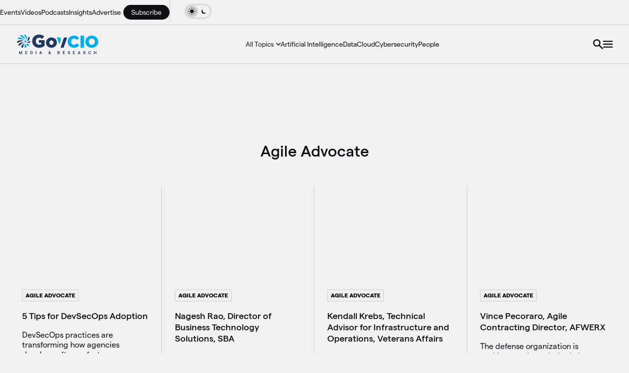

--- FILE ---
content_type: text/html; charset=UTF-8
request_url: http://govciomedia.com/category/agile-advocate/
body_size: 51758
content:

<!DOCTYPE html>
<html lang="en-US" xmlns="http://www.w3.org/1999/xhtml" xmlns:fb="http://www.facebook.com/2008/fbml" xmlns:og="http://ogp.me/ns#">

<head>
  <meta charset="UTF-8" />
  <meta http-equiv="X-UA-Compatible" content="IE=edge,chrome=1" />

  <title>Agile Advocate Archives | GovCIO Media &amp; Research</title>

  <link rel="shortcut icon" href="http://govciomedia.com/wp-content/themes/gov-cio-mr/assets/images/favicon.ico" type="image/x-icon" />
  <link rel="icon" href="http://govciomedia.com/wp-content/themes/gov-cio-mr/assets/images/favicon.ico" type="image/x-icon" />
  <link rel="apple-touch-icon" href="/images/custom_icon.png" />
  <link rel="copyright" href="#copyright" />
  <link rel="alternate" type="application/rss+xml" title="GovCIO Media &amp; Research RSS Feed" href="https://govciomedia.com/feed/" />
  <link rel="pingback" href="http://govciomedia.com/xmlrpc.php" />
  <meta name="viewport" content="width=device-width, initial-scale=1.0">
  <script type="module" crossorigin src="http://govciomedia.com/wp-content/themes/gov-cio-mr/dist/assets/app-2ec95888.js"></script><link rel="preload" as="font" href="http://govciomedia.com/wp-content/themes/gov-cio-mr/dist/assets/MatterSQ-Regular-5dec0804.woff2" crossorigin><link rel="preload" as="font" href="http://govciomedia.com/wp-content/themes/gov-cio-mr/dist/assets/MatterSQ-Medium-bfee8da5.woff2" crossorigin><link rel="preload" as="font" href="http://govciomedia.com/wp-content/themes/gov-cio-mr/dist/assets/MatterSQ-Bold-d622e9bf.woff2" crossorigin><link rel="preload" as="font" href="http://govciomedia.com/wp-content/themes/gov-cio-mr/dist/assets/MatterSQ-Heavy-f5e37279.woff2" crossorigin><link rel="stylesheet" href="http://govciomedia.com/wp-content/themes/gov-cio-mr/dist/assets/app-1fd29bda.css">  <script type="module" src="http://govciomedia.com/wp-content/themes/gov-cio-mr/assets/js/modules/table-sort.js"></script>
  <meta name='robots' content='noindex, follow' />

<!-- Google Tag Manager for WordPress by gtm4wp.com -->
<script data-cfasync="false" data-pagespeed-no-defer>
	var gtm4wp_datalayer_name = "dataLayer";
	var dataLayer = dataLayer || [];
</script>
<!-- End Google Tag Manager for WordPress by gtm4wp.com -->
	<!-- This site is optimized with the Yoast SEO Premium plugin v26.7 (Yoast SEO v26.8) - https://yoast.com/product/yoast-seo-premium-wordpress/ -->
	<meta property="og:locale" content="en_US" />
	<meta property="og:type" content="article" />
	<meta property="og:title" content="Agile Advocate Archives" />
	<meta property="og:url" content="https://govciomedia.com/category/podcast/agile-advocate/" />
	<meta property="og:site_name" content="GovCIO Media &amp; Research" />
	<meta name="twitter:card" content="summary_large_image" />
	<meta name="twitter:site" content="@GovCIOMedia" />
	<script type="application/ld+json" class="yoast-schema-graph">{"@context":"https://schema.org","@graph":[{"@type":"CollectionPage","@id":"https://govciomedia.com/category/podcast/agile-advocate/","url":"https://govciomedia.com/category/podcast/agile-advocate/","name":"Agile Advocate Archives | GovCIO Media &amp; Research","isPartOf":{"@id":"https://govciomedia.com/#website"},"primaryImageOfPage":{"@id":"https://govciomedia.com/category/podcast/agile-advocate/#primaryimage"},"image":{"@id":"https://govciomedia.com/category/podcast/agile-advocate/#primaryimage"},"thumbnailUrl":"https://govciomedia.com/wp-content/uploads/2024/01/1000x650_Screen_Recap_v1.jpg","breadcrumb":{"@id":"https://govciomedia.com/category/podcast/agile-advocate/#breadcrumb"},"inLanguage":"en-US"},{"@type":"ImageObject","inLanguage":"en-US","@id":"https://govciomedia.com/category/podcast/agile-advocate/#primaryimage","url":"https://govciomedia.com/wp-content/uploads/2024/01/1000x650_Screen_Recap_v1.jpg","contentUrl":"https://govciomedia.com/wp-content/uploads/2024/01/1000x650_Screen_Recap_v1.jpg","width":1000,"height":650},{"@type":"BreadcrumbList","@id":"https://govciomedia.com/category/podcast/agile-advocate/#breadcrumb","itemListElement":[{"@type":"ListItem","position":1,"name":"Home","item":"https://govciomedia.com/"},{"@type":"ListItem","position":2,"name":"Podcast","item":"https://govciomedia.com/category/podcast/"},{"@type":"ListItem","position":3,"name":"Agile Advocate"}]},{"@type":"WebSite","@id":"https://govciomedia.com/#website","url":"https://govciomedia.com/","name":"GovCIO Media & Research","description":"US federal technology news and insights","potentialAction":[{"@type":"SearchAction","target":{"@type":"EntryPoint","urlTemplate":"https://govciomedia.com/?s={search_term_string}"},"query-input":{"@type":"PropertyValueSpecification","valueRequired":true,"valueName":"search_term_string"}}],"inLanguage":"en-US"}]}</script>
	<!-- / Yoast SEO Premium plugin. -->


<link rel='dns-prefetch' href='//www.googletagmanager.com' />
<script type="text/javascript" id="wpp-js" src="http://govciomedia.com/wp-content/plugins/wordpress-popular-posts/assets/js/wpp.min.js?ver=7.3.6" data-sampling="0" data-sampling-rate="100" data-api-url="https://govciomedia.com/wp-json/wordpress-popular-posts" data-post-id="0" data-token="6241d50103" data-lang="0" data-debug="0"></script>
<link rel="alternate" type="application/rss+xml" title="GovCIO Media &amp; Research &raquo; Agile Advocate Category Feed" href="https://govciomedia.com/category/podcast/agile-advocate/feed/" />
<style id='wp-img-auto-sizes-contain-inline-css' type='text/css'>
img:is([sizes=auto i],[sizes^="auto," i]){contain-intrinsic-size:3000px 1500px}
/*# sourceURL=wp-img-auto-sizes-contain-inline-css */
</style>
<style id='classic-theme-styles-inline-css' type='text/css'>
/*! This file is auto-generated */
.wp-block-button__link{color:#fff;background-color:#32373c;border-radius:9999px;box-shadow:none;text-decoration:none;padding:calc(.667em + 2px) calc(1.333em + 2px);font-size:1.125em}.wp-block-file__button{background:#32373c;color:#fff;text-decoration:none}
/*# sourceURL=/wp-includes/css/classic-themes.min.css */
</style>
<link rel="EditURI" type="application/rsd+xml" title="RSD" href="https://govciomedia.com/xmlrpc.php?rsd" />
<meta name="generator" content="Site Kit by Google 1.168.0" />
<!-- Google Tag Manager for WordPress by gtm4wp.com -->
<!-- GTM Container placement set to automatic -->
<script data-cfasync="false" data-pagespeed-no-defer type="text/javascript">
	var dataLayer_content = [];
	dataLayer.push( dataLayer_content );
</script>
<script data-cfasync="false" data-pagespeed-no-defer type="text/javascript">
(function(w,d,s,l,i){w[l]=w[l]||[];w[l].push({'gtm.start':
new Date().getTime(),event:'gtm.js'});var f=d.getElementsByTagName(s)[0],
j=d.createElement(s),dl=l!='dataLayer'?'&l='+l:'';j.async=true;j.src=
'//www.googletagmanager.com/gtm.js?id='+i+dl;f.parentNode.insertBefore(j,f);
})(window,document,'script','dataLayer','GTM-KFSD4X8T');
</script>
<!-- End Google Tag Manager for WordPress by gtm4wp.com -->            <style id="wpp-loading-animation-styles">@-webkit-keyframes bgslide{from{background-position-x:0}to{background-position-x:-200%}}@keyframes bgslide{from{background-position-x:0}to{background-position-x:-200%}}.wpp-widget-block-placeholder,.wpp-shortcode-placeholder{margin:0 auto;width:60px;height:3px;background:#dd3737;background:linear-gradient(90deg,#dd3737 0%,#571313 10%,#dd3737 100%);background-size:200% auto;border-radius:3px;-webkit-animation:bgslide 1s infinite linear;animation:bgslide 1s infinite linear}</style>
            <meta name="google-site-verification" content="Znx9HG3UGwHvM7gE96mBdgNcXjFLthG9WfbiRSYTKhc">
<!-- Google AdSense meta tags added by Site Kit -->
<meta name="google-adsense-platform-account" content="ca-host-pub-2644536267352236">
<meta name="google-adsense-platform-domain" content="sitekit.withgoogle.com">
<!-- End Google AdSense meta tags added by Site Kit -->
		<style type="text/css" id="wp-custom-css">
			.page-id-14628 {
	.content-featured__image-container {
		width: 300px;
	}
	.arrow-action--circle {
		opacity: 0.01;
	}
	.content-featured__container {
		cursor: pointer;
	}
}

.page-id-14701 {
	.content-featured__image-container {
		width: 300px;
	}
	.arrow-action--circle {
		opacity: 0.01;
	}
	.content-featured__container {
		cursor: pointer;
	}
}

.category-6 {
	.subscribe-menu {
		display: initial;
		a {
			margin-right: 15px;
		}
	}
}

.parent-pageid-4544 {
	.no-dots {
		a {
			margin-right: 15px;
		}
		img {
			height: 35px;
			width: auto;
		}
	}
}		</style>
		<!-- Start GPT Tag -->
<script async src='https://securepubads.g.doubleclick.net/tag/js/gpt.js'></script>
<script>
  window.googletag = window.googletag || {cmd: []};
  googletag.cmd.push(function() {
    var mapping1 = googletag.sizeMapping()
                            .addSize([0, 0], [[320, 50]])
                            .addSize([748, 200], [[728, 90]])
                            .addSize([990, 200], [[970, 90], [970, 250]])
                            .build();

    var postId = "10657";
    var pageCategories = "Agile Advocate, Podcast";
    pageCategories = pageCategories.split(", ");

    googletag.defineSlot('/21722535251/gcm_top', [[320,50],[728,90],[970,90],[970,250]], 'div-gpt-ad-2946513-1')
             .defineSizeMapping(mapping1)
             .setTargeting('Postid',  postId  )
             .setTargeting('categories', pageCategories)
             .addService(googletag.pubads());

    googletag.defineSlot('/21722535251/gcm_sidebar', [[300,250],[300,600]], 'div-gpt-ad-2946513-2')
             .setTargeting('Postid',  postId  )
             .setTargeting('categories', pageCategories)
             .addService(googletag.pubads());
   
    googletag.defineSlot('/21722535251/gcm_leadgrid', [[300,250]], 'div-gpt-ad-2946513-3')
             .setTargeting('Postid',  postId  )
             .setTargeting('categories', pageCategories)
             .addService(googletag.pubads());

    googletag.pubads().enableSingleRequest();
    googletag.enableServices();
  });
</script>
<!-- End GPT Tag -->

  </head>

<body class="archive category category-agile-advocate category-372 wp-theme-gov-cio-mr" data-theme="">
  
  
<!-- GTM Container placement set to automatic -->
<!-- Google Tag Manager (noscript) -->
				<noscript><iframe src="https://www.googletagmanager.com/ns.html?id=GTM-KFSD4X8T" height="0" width="0" style="display:none;visibility:hidden" aria-hidden="true"></iframe></noscript>
<!-- End Google Tag Manager (noscript) --><svg style="position: absolute; top:-999px; left:-999px;">
  <symbol id="hero-bg-gradient" xmlns="http://www.w3.org/2000/svg" viewBox="0 0 1226 698">
    <path fill="url(#b)" fill-opacity=".2" d="M618 619c298.234 0 540-241.766 540-540a543.9 543.9 0 0 0-5.89-80H83.885A544.367 544.367 0 0 0 78 79c0 298.234 241.766 540 540 540Z"/>
    <defs>
      <radialGradient id="b" cx="0" cy="0" r="1" gradientTransform="matrix(0 540 -540 0 618 79)" gradientUnits="userSpaceOnUse">
        <stop stop-color="#00ADEE"/>
        <stop offset="1" stop-color="#00ADEE" stop-opacity="0"/>
      </radialGradient>
    </defs>
  </symbol>

  <!-- Icons for group chips - Firefox compatibility -->
  <symbol id="icon-microphone" viewBox="0 0 20 20" fill="none" xmlns="http://www.w3.org/2000/svg">
    <circle cx="10" cy="10" r="10" fill="#28AE66"/>
    <path fill-rule="evenodd" clip-rule="evenodd" d="M12 11.6665V9.11096C12 8.00639 11.1046 7.11096 10 7.11096C8.89543 7.11096 8 8.00639 8 9.11096V11.6665C8 12.7711 8.89543 13.6665 10 13.6665C11.1046 13.6665 12 12.7711 12 11.6665ZM10 6.11096C8.34315 6.11096 7 7.45411 7 9.11096V11.6665C7 13.0644 7.95608 14.239 9.25 14.572V15.9999H7V16.9999H13V15.9999H10.75V14.572C12.0439 14.239 13 13.0644 13 11.6665V9.11096C13 7.45411 11.6569 6.11096 10 6.11096Z" fill="#0E1015"/>
    <path fill-rule="evenodd" clip-rule="evenodd" d="M15 9.2221H16C16 5.78566 13.3137 2.99988 10 2.99988C6.68629 2.99988 4 5.78566 4 9.2221H5C5 6.30336 7.27254 3.99988 10 3.99988C12.7275 3.99988 15 6.30336 15 9.2221Z" fill="#0E1015"/>
  </symbol>

  <symbol id="icon-play-button" viewBox="0 0 20 20" fill="none" xmlns="http://www.w3.org/2000/svg">
    <circle cx="10" cy="10.0001" r="10" fill="#00ADEE"/>
    <path d="M13 10L8.5 13.4641L8.5 6.5359L13 10Z" fill="#0E1015"/>
  </symbol>

  <symbol id="icon-clock" viewBox="0 0 20 21" fill="none" xmlns="http://www.w3.org/2000/svg">
    <circle cx="10" cy="10.75" r="9.5" stroke="currentColor"/>
    <path fill-rule="evenodd" clip-rule="evenodd" d="M9 11.1642L11.7678 13.9319L12.4749 13.2248L10 10.75V5.75H9.00004V10.457L9 10.4571V11.1642Z" fill="currentColor"/>
  </symbol>

  <!-- Social media icons - Firefox compatibility -->
  <symbol id="icon-facebook" xmlns="http://www.w3.org/2000/svg" fill="none" viewBox="0 0 8 17">
    <path fill="currentColor" d="M7.117 5.83H4.733V4.17c0-.624.389-.77.663-.77h1.682V.66L4.761.649C2.19.65 1.604 2.694 1.604 4.003V5.83H.117v2.825h1.487v7.994h3.129V8.655h2.11l.274-2.825Z"/>
  </symbol>

  <symbol id="icon-twitter" xmlns="http://www.w3.org/2000/svg" fill="none" viewBox="0 0 17 17">
    <path fill="currentColor" d="M9.434 7.424 15.262.65h-1.38L8.82 6.532 4.779.649H.117l6.112 8.896-6.112 7.104h1.38l5.345-6.212 4.269 6.212h4.662l-6.34-9.225h.001Zm-1.892 2.2-.619-.887L1.996 1.69h2.121l3.977 5.688.619.886 5.169 7.394H11.76L7.542 9.624Z"/>
  </symbol>

  <symbol id="icon-instagram" xmlns="http://www.w3.org/2000/svg" fill="none" viewBox="0 0 17 17">
    <path fill="currentColor" d="M8.117.65c2.173 0 2.444.007 3.297.047.852.04 1.432.174 1.943.372a3.9 3.9 0 0 1 1.417.923c.407.4.722.883.923 1.417.197.51.332 1.09.372 1.943.037.853.048 1.124.048 3.297 0 2.174-.008 2.445-.048 3.298-.04.852-.175 1.432-.372 1.942a3.907 3.907 0 0 1-.923 1.418c-.4.407-.883.721-1.417.922-.51.198-1.09.332-1.943.372-.852.038-1.124.048-3.297.048-2.174 0-2.445-.008-3.298-.048-.852-.04-1.432-.174-1.942-.372a3.911 3.911 0 0 1-1.418-.922 3.922 3.922 0 0 1-.922-1.418c-.199-.51-.332-1.09-.372-1.942-.038-.853-.048-1.124-.048-3.298 0-2.173.008-2.444.048-3.297.04-.853.173-1.432.372-1.943.2-.534.515-1.018.922-1.417.4-.407.884-.722 1.418-.923.51-.198 1.09-.332 1.942-.372C5.672.66 5.943.65 8.117.65Zm0 4a4 4 0 1 0 0 8 4 4 0 0 0 0-8Zm5.2-.2a1 1 0 1 0-2 0 1 1 0 0 0 2 0Zm-5.2 1.8a2.4 2.4 0 1 1 0 4.8 2.4 2.4 0 0 1 0-4.8Z"/>
  </symbol>

  <symbol id="icon-linkedin" xmlns="http://www.w3.org/2000/svg" fill="none" viewBox="0 0 17 17">
    <path fill="currentColor" d="M3.602 16.65H.174V5.22h3.428V16.65Zm12.572 0h-3.429v-6.105c0-1.591-.567-2.383-1.69-2.383-.89 0-1.455.443-1.739 1.331v7.157H5.888s.046-10.286 0-11.429h2.706l.21 2.286h.07c.703-1.143 1.826-1.918 3.367-1.918 1.171 0 2.119.326 2.842 1.144.728.82 1.09 1.919 1.09 3.463v6.454ZM1.888 4.078c.978 0 1.772-.768 1.772-1.714 0-.947-.794-1.715-1.772-1.715S.117 1.417.117 2.364c0 .946.793 1.714 1.771 1.714Z"/>
  </symbol>

  <symbol id="icon-youtube" xmlns="http://www.w3.org/2000/svg" fill="none" viewBox="0 0 23 17">
    <path fill="currentColor" fill-rule="evenodd" d="M21.675 1.869c.352.354.605.795.733 1.278.475 1.784.475 5.502.475 5.502s0 3.72-.475 5.502a2.853 2.853 0 0 1-2.007 2.021c-1.776.477-8.873.477-8.873.477s-7.096 0-8.872-.477a2.854 2.854 0 0 1-2.008-2.02C.174 12.367.174 8.648.174 8.648s0-3.718.474-5.502a2.854 2.854 0 0 1 2.008-2.02C4.432.649 11.528.649 11.528.649s7.097 0 8.873.478c.482.131.921.387 1.274.742Zm-6.534 6.78L9.206 5.273v6.753l5.935-3.377Z" clip-rule="evenodd"/>
  </symbol>

  <symbol id="icon-link" viewBox="0 0 17 16" fill="none" xmlns="http://www.w3.org/2000/svg">
    <path fill="currentColor" fill-rule="evenodd" clip-rule="evenodd" d="M10.6635 2.53673C10.848 2.3457 11.0687 2.19334 11.3127 2.08852C11.5567 1.9837 11.8191 1.92853 12.0847 1.92622C12.3502 1.92392 12.6136 1.97452 12.8594 2.07508C13.1052 2.17564 13.3285 2.32415 13.5163 2.51194C13.704 2.69972 13.8526 2.92302 13.9531 3.16882C14.0537 3.41461 14.1043 3.67797 14.102 3.94353C14.0997 4.20909 14.0445 4.47153 13.9397 4.71553C13.8349 4.95954 13.6825 5.18023 13.4915 5.36473L10.4915 8.36473C10.1164 8.73967 9.6078 8.9503 9.07747 8.9503C8.54714 8.9503 8.03853 8.73967 7.66347 8.36473C7.47487 8.18257 7.22227 8.08177 6.96007 8.08405C6.69788 8.08633 6.44706 8.1915 6.26165 8.37691C6.07625 8.56231 5.97108 8.81313 5.9688 9.07532C5.96652 9.33752 6.06732 9.59012 6.24947 9.77873C6.99958 10.5286 8.01682 10.9499 9.07747 10.9499C10.1381 10.9499 11.1554 10.5286 11.9055 9.77873L14.9055 6.77873C15.6341 6.02432 16.0373 5.01391 16.0282 3.96512C16.0191 2.91633 15.5984 1.91308 14.8567 1.17145C14.1151 0.429819 13.1119 0.00914282 12.0631 2.91402e-05C11.0143 -0.00908454 10.0039 0.394093 9.24947 1.12273L7.74947 2.62273C7.65396 2.71497 7.57778 2.82532 7.52537 2.94732C7.47296 3.06932 7.44538 3.20054 7.44422 3.33332C7.44307 3.4661 7.46837 3.59778 7.51865 3.72068C7.56893 3.84358 7.64319 3.95523 7.73708 4.04912C7.83097 4.14301 7.94262 4.21727 8.06552 4.26755C8.18841 4.31783 8.3201 4.34313 8.45287 4.34198C8.58565 4.34082 8.71687 4.31324 8.83888 4.26083C8.96088 4.20842 9.07123 4.13224 9.16347 4.03673L10.6635 2.53673ZM5.66347 7.53673C6.03853 7.16178 6.54714 6.95115 7.07747 6.95115C7.6078 6.95115 8.11642 7.16178 8.49147 7.53673C8.58372 7.63224 8.69407 7.70842 8.81607 7.76083C8.93807 7.81324 9.06929 7.84082 9.20207 7.84198C9.33485 7.84313 9.46653 7.81783 9.58943 7.76755C9.71232 7.71727 9.82397 7.64301 9.91787 7.54912C10.0118 7.45523 10.086 7.34358 10.1363 7.22068C10.1866 7.09778 10.2119 6.9661 10.2107 6.83332C10.2096 6.70055 10.182 6.56932 10.1296 6.44732C10.0772 6.32532 10.001 6.21497 9.90547 6.12273C9.15536 5.37284 8.13813 4.95158 7.07747 4.95158C6.01682 4.95158 4.99958 5.37284 4.24947 6.12273L1.24947 9.12273C0.867432 9.49171 0.562704 9.93309 0.353068 10.4211C0.143432 10.9091 0.0330866 11.434 0.0284713 11.9651C0.0238561 12.4962 0.125063 13.023 0.326186 13.5145C0.52731 14.0061 0.824322 14.4527 1.19989 14.8283C1.57546 15.2039 2.02207 15.5009 2.51366 15.702C3.00524 15.9031 3.53196 16.0043 4.06308 15.9997C4.5942 15.9951 5.11907 15.8848 5.60709 15.6751C6.09511 15.4655 6.53649 15.1608 6.90547 14.7787L8.40547 13.2787C8.50098 13.1865 8.57716 13.0761 8.62957 12.9541C8.68198 12.8321 8.70957 12.7009 8.71072 12.5681C8.71188 12.4353 8.68657 12.3037 8.63629 12.1808C8.58601 12.0579 8.51176 11.9462 8.41787 11.8523C8.32397 11.7584 8.21232 11.6842 8.08943 11.6339C7.96653 11.5836 7.83485 11.5583 7.70207 11.5595C7.56929 11.5606 7.43807 11.5882 7.31607 11.6406C7.19407 11.693 7.08372 11.7692 6.99147 11.8647L5.49147 13.3647C5.30698 13.5557 5.08629 13.7081 4.84228 13.8129C4.59827 13.9177 4.33583 13.9729 4.07028 13.9752C3.80472 13.9775 3.54136 13.9269 3.29557 13.8264C3.04977 13.7258 2.82647 13.5773 2.63868 13.3895C2.4509 13.2017 2.30239 12.9784 2.20183 12.7326C2.10127 12.4868 2.05066 12.2235 2.05297 11.9579C2.05528 11.6924 2.11045 11.4299 2.21527 11.1859C2.32009 10.9419 2.47245 10.7212 2.66347 10.5367L5.66347 7.53673Z" />
  </symbol>

  <!-- Header menu icons - Firefox compatibility -->
  <symbol id="icon-search-menu" viewBox="0 0 15 15" fill="none" xmlns="http://www.w3.org/2000/svg">
    <path fill-rule="evenodd" clip-rule="evenodd" d="M5.62932 1.87707C4.634 1.87707 3.67944 2.27244 2.97563 2.97621C2.27183 3.67998 1.87644 4.63449 1.87644 5.62977C1.87644 6.62505 2.27183 7.57957 2.97563 8.28333C3.67944 8.9871 4.634 9.38247 5.62932 9.38247C6.62465 9.38247 7.57921 8.9871 8.28301 8.28333C8.98681 7.57957 9.38221 6.62505 9.38221 5.62977C9.38221 4.63449 8.98681 3.67998 8.28301 2.97621C7.57921 2.27244 6.62465 1.87707 5.62932 1.87707ZM1.06452e-07 5.62977C-0.000112952 4.74386 0.208888 3.87042 0.610004 3.08051C1.01112 2.29059 1.59303 1.6065 2.30839 1.08387C3.02376 0.561235 3.85239 0.214822 4.72689 0.0728018C5.60139 -0.0692184 6.49707 -0.00283563 7.34107 0.266551C8.18508 0.535938 8.95358 1.00072 9.58408 1.6231C10.2146 2.24548 10.6893 3.00788 10.9695 3.8483C11.2498 4.68872 11.3278 5.58342 11.197 6.45964C11.0663 7.33586 10.7306 8.16885 10.2172 8.89087L14.7366 13.4101C14.9075 13.587 15.0021 13.824 15 14.07C14.9978 14.316 14.8992 14.5513 14.7252 14.7252C14.5512 14.8992 14.3159 14.9978 14.0699 15C13.8239 15.0021 13.5869 14.9075 13.41 14.7366L8.89152 10.2184C8.04933 10.8172 7.05856 11.1727 6.02776 11.2458C4.99697 11.3189 3.96593 11.1069 3.04762 10.633C2.12932 10.1591 1.35919 9.4416 0.821622 8.55908C0.284056 7.67657 -0.000200827 6.66311 1.06452e-07 5.62977Z" fill="currentColor"/>
  </symbol>

  <symbol id="icon-close" xmlns="http://www.w3.org/2000/svg" fill="none" viewBox="0 0 18 18">
    <path fill="currentColor" d="M.914.833a1.415 1.415 0 0 1 2.002 0L8.99 6.915 15.067.833a1.414 1.414 0 0 1 2.318 1.543c-.074.173-.182.33-.317.46l-6.076 6.082L17.068 15a1.418 1.418 0 0 1-1.006 2.4 1.414 1.414 0 0 1-.995-.397L8.99 10.92l-6.075 6.082a1.414 1.414 0 0 1-2.399-1.007c-.003-.371.14-.73.397-.997L6.99 8.918.914 2.836a1.417 1.417 0 0 1 0-2.003Z" />
  </symbol>

  <symbol id="icon-links-menu" viewBox="0 0 17 12" fill="none" xmlns="http://www.w3.org/2000/svg">
    <path d="M1 1H16M1 6H16M1 11H16" stroke="currentColor" stroke-width="2" stroke-linecap="round"/>
  </symbol>

  <symbol id="icon-caret" viewBox="0 0 9 6" fill="none" xmlns="http://www.w3.org/2000/svg">
    <path d="M0.5 1L4.5 5L8.5 1" stroke="currentColor" stroke-width="1.5" stroke-linecap="round" stroke-linejoin="round"/>
  </symbol>

  <!-- Additional icons found in theme files - Firefox compatibility -->
  <symbol id="icon-search" viewBox="0 0 15 15" fill="none" xmlns="http://www.w3.org/2000/svg">
    <path fill-rule="evenodd" clip-rule="evenodd" d="M5.62932 1.87707C4.634 1.87707 3.67944 2.27244 2.97563 2.97621C2.27183 3.67998 1.87644 4.63449 1.87644 5.62977C1.87644 6.62505 2.27183 7.57957 2.97563 8.28333C3.67944 8.9871 4.634 9.38247 5.62932 9.38247C6.62465 9.38247 7.57921 8.9871 8.28301 8.28333C8.98681 7.57957 9.38221 6.62505 9.38221 5.62977C9.38221 4.63449 8.98681 3.67998 8.28301 2.97621C7.57921 2.27244 6.62465 1.87707 5.62932 1.87707ZM1.06452e-07 5.62977C-0.000112952 4.74386 0.208888 3.87042 0.610004 3.08051C1.01112 2.29059 1.59303 1.6065 2.30839 1.08387C3.02376 0.561235 3.85239 0.214822 4.72689 0.0728018C5.60139 -0.0692184 6.49707 -0.00283563 7.34107 0.266551C8.18508 0.535938 8.95358 1.00072 9.58408 1.6231C10.2146 2.24548 10.6893 3.00788 10.9695 3.8483C11.2498 4.68872 11.3278 5.58342 11.197 6.45964C11.0663 7.33586 10.7306 8.16885 10.2172 8.89087L14.7366 13.4101C14.9075 13.587 15.0021 13.824 15 14.07C14.9978 14.316 14.8992 14.5513 14.7252 14.7252C14.5512 14.8992 14.3159 14.9978 14.0699 15C13.8239 15.0021 13.5869 14.9075 13.41 14.7366L8.89152 10.2184C8.04933 10.8172 7.05856 11.1727 6.02776 11.2458C4.99697 11.3189 3.96593 11.1069 3.04762 10.633C2.12932 10.1591 1.35919 9.4416 0.821622 8.55908C0.284056 7.67657 -0.000200827 6.66311 1.06452e-07 5.62977Z" fill="currentColor"/>
  </symbol>

  <symbol id="icon-arrow" viewBox="0 0 11 11" fill="none" xmlns="http://www.w3.org/2000/svg">
    <path d="M1 10L10 1M10 1H1M10 1V10" stroke="currentColor" stroke-width="1.5" stroke-linecap="round" stroke-linejoin="round"/>
  </symbol>

  <symbol id="icon-expand" viewBox="0 0 24 24" fill="none" xmlns="http://www.w3.org/2000/svg">
    <path d="M8 3H5C3.89543 3 3 3.89543 3 5V8M21 8V5C21 3.89543 20.1046 3 19 3H16M16 21H19C20.1046 21 21 20.1046 21 19V16M3 16V19C3 20.1046 3.89543 21 5 21H8" stroke="currentColor" stroke-width="2" stroke-linecap="round" stroke-linejoin="round"/>
  </symbol>

  <symbol id="icon-download" viewBox="0 0 24 24" fill="none" xmlns="http://www.w3.org/2000/svg">
    <path d="M21 15V19C21 20.1046 20.1046 21 19 21H5C3.89543 21 3 20.1046 3 19V15M7 10L12 15M12 15L17 10M12 15V3" stroke="currentColor" stroke-width="2" stroke-linecap="round" stroke-linejoin="round"/>
  </symbol>
</svg>

  <div class="header grid" data-header>
    <div class="header__tray bg-primary relative flex">
      <a class="header__skip-link absolute" href="#main-content">
        Skip to Main Content
      </a>

              <nav aria-label="Secondary" class="flex">
          <ul class="top-nav flex unstyled-list">

                          <li class="top-nav__link">
                <a href="https://govciomedia.com/events/" target="">Events</a>              </li>
                          <li class="top-nav__link">
                <a href="https://govciomedia.com/videos/" target="">Videos</a>              </li>
                          <li class="top-nav__link">
                <a href="https://govciomedia.com/podcasts/" target="">Podcasts</a>              </li>
                          <li class="top-nav__link">
                <a href="https://govciomedia.com/reports/" target="">Insights</a>              </li>
                          <li class="top-nav__link">
                <a href="https://govciomedia.com/advertise/" target="">Advertise</a>              </li>
            
          </ul>
        </nav>
      
      
  <a class="button flex bg-secondary text-primary header__subs-btn button" href="https://govciomedia.com/subscribe/" target="_self" >
    <span>
      Subscribe    </span>

    
<span class="arrow-action  flex">
  <svg aria-hidden="true" xmlns="http://www.w3.org/2000/svg" width="11" height="11">
    <use href="#icon-arrow" />
  </svg>
</span>
  </a>

      <div class="header__theme-toggle flex">
        <button
          class="button-reset flex mode-toggle"
          aria-label="Toggle theme"
          role="switch"
          aria-checked="false"
          data-theme-toggle
        >
          <svg xmlns="http://www.w3.org/2000/svg" aria-hidden="true" fill="none" viewBox="0 0 54 30" width="54" height="30">
            <rect class="mode-toggle__dot" width="24" height="24" x="27" y="3" rx="12" data-toggle-dot />
            <path class="mode-toggle__border" stroke-width="2" d="M15 1h24c7.732 0 14 6.268 14 14s-6.268 14-14 14H15C7.268 29 1 22.732 1 15S7.268 1 15 1Z"/>
            <circle class="mode-toggle__sun" cx="14.5" cy="15" r="3.5" />
            <path class="mode-toggle__sun-rays" stroke-linecap="round" d="m11.318 18.182-2.121 2.121M19.803 9.697l-2.121 2.121M11.318 11.818 9.197 9.697M19.803 20.303l-2.121-2.121M10 15H7M22 15h-3M14.5 10.5v-3M14.5 22.5v-3"/>
            <path class="mode-toggle__moon" d="M43.392 17.392a5 5 0 0 1-6.784-6.784 5 5 0 1 0 6.784 6.784Z" />
          </svg>
        </button>
      </div>
    </div>

    <div class="header__main-spacer">

      <div class="header__main-wrap relative" data-main-nav>
        <div class="header__main flex bg-primary">
          <header>
            <a class="header__logo" href="https://govciomedia.com" aria-label="Go home">
            
<svg class=" site-logo" width="243px" height="60px" aria-hidden="true" viewBox="0 0 243 60" version="1.1" xmlns="http://www.w3.org/2000/svg" xmlns:xlink="http://www.w3.org/1999/xlink">
  <g class="spinner" data-svg-origin="25.115 21.275">
    <path class="wheel wheel1" d="M15.006,39.784 C11.339,38.596 13.035,30.963 21.843,25.775 C21.843,25.775 20.278,27.973 19.766,30.075 C18.963,33.365 20.042,41.416 15.006,39.784" fill="#22304D"></path>
    <path class="wheel" d="M20.195,22.183 C20.195,22.183 13.51,23.062 9.522,25.55 C5.499,28.061 3.035,32.285 5.095,33.694 C6.962,34.972 10.391,31.372 13.575,27.943 C16.759,24.515 20.195,22.183 20.195,22.183" fill="#22304D"></path>
    <path class="wheel" d="M0.022,23.757 C-0.452,20.283 6.653,15.637 19.541,18.615 C19.541,18.615 12.601,20.294 9.533,21.862 C6.701,23.31 0.489,27.173 0.022,23.757" fill="#22304D"></path>
    <path class="wheel lt-blue" d="M21.843,17.662 C21.843,17.662 17.534,12.638 12.608,10.568 C7.636,8.479 2.331,8.906 2.30287012,11.852 C2.276,14.555 6.462,13.993 11.738,14.653 C17.014,15.311 21.843,17.662 21.843,17.662" fill="#37A1CE"></path>
    <path class="wheel lt-blue" d="M9.846,2.544 C11.902,0.186 21.34,3.843 25.551,16.662 C25.551,16.662 24.371,15.095 20.56,12.291 C16.75,9.485 7.547,5.18 9.846,2.544" fill="#37A1CE"></path>
    <path class="wheel lt-blue" d="M22.196,0.68 C24.534,-0.47 33.303,7.865 28.56,16.748 C28.56,16.748 27.836,12.893 25.873,9.673 C23.517,5.809 19.53,1.992 22.196,0.68" fill="#37A1CE"></path>
    <path class="wheel" d="M36.316,7.151 C38.505,8.439 38.893,19.191 29.971,20.032 C29.971,20.032 31.334,18.153 32.362,14.867 C33.596,10.924 33.821,5.683 36.316,7.151" fill="#22304D"></path>
    <path class="wheel" d="M29.212,24.036 C29.212,24.036 33.204,26.23 36.084,25.689 C38.99,25.142 40.893,22.196 39.452,20.573 C38.13,19.086 36.827,20.815 34.511,22.248 C32.193,23.681 29.212,24.036 29.212,24.036" fill="#22304D"></path>
    <path class="wheel lt-blue" d="M27.088,26.411 C27.088,26.411 28.805,33.826 31.482,34.859 C34.588,36.483 37.597,31.525 34.588,29.536 C29.739,28.371 27.088,26.411 27.088,26.411" fill="#37A1CE"></path>
    <path class="wheel lt-blue" d="M23.763,26.911 C25.695,32.963 28.388,34.292 28.387,37.466 C28.717,39.367 23.992,42.251 22.614,37.068 C21.644,33.428 23.763,26.911 23.763,26.911" fill="#37A1CE"></path>
    <circle class="center lt-blue" r="3.275" cx="25.115" cy="21.275" fill="#37A1CE" />
  </g>
  <path class="o2 letter lt-blue" d="M232.057,21.92 C232.057,26.935 228.429,31.205 222.962,31.205 C217.547,31.205 213.817,26.836 213.817,21.821 L213.817,21.722 C213.817,16.707 217.445,12.437 222.861,12.437 C228.328,12.437 232.057,16.807 232.057,21.821 L232.057,21.92 Z M222.962,3.748 C211.927,3.748 203.651,11.842 203.651,21.821 L203.651,21.92 C203.651,31.9 211.825,39.894 222.861,39.894 C233.896,39.894 242.173,31.8 242.173,21.821 L242.173,21.722 C242.173,11.742 233.998,3.748 222.962,3.748 L222.962,3.748 Z" fill="#37A1CE"></path>
  <polygon class="i letter lt-blue" fill="#37A1CE" points="189.27 40 199.663 40 199.663 3.745 189.27 3.745"></polygon>
  <path class="c letter lt-blue" d="M161.285,21.873 L161.285,21.773 C161.285,16.694 164.82,12.562 169.841,12.562 C173.275,12.562 175.631,14.155 177.68,16.645 L185.161,11.018 C181.984,6.737 177.27,3.748 169.944,3.748 C159.082,3.748 151.037,11.715 151.037,21.873 L151.037,21.972 C151.037,32.379 159.286,39.997 169.534,39.997 C177.476,39.997 182.036,36.661 185.418,32.13 L177.936,26.951 C175.785,29.491 173.582,31.184 169.841,31.184 C164.82,31.184 161.285,27.101 161.285,21.873" fill="#37A1CE"></path>
  <g class="v letter" transform="translate(118.800000, 9.293000)">
    <path class="Fill-4" d="M11.15,30.707 C14.115,30.707 17.08,30.707 20.045,30.707 C21.408,26.953 22.771,23.2 24.134,19.446 C26.481,12.982 28.828,6.518 31.175,0.053 C27.81,0.053 24.445,0.053 21.079,0.053 C17.769,10.271 14.46,20.489 11.15,30.707" fill="#22304D"></path>
    <polygon class="Fill-5 lt-blue" fill="#37A1CE" points="10.053 0 0 0 7.535 20.75 12.044 6.828"></polygon>
  </g>
  <path class="o1 letter" d="M108.919,24.724 C108.919,28.245 106.535,31.224 102.798,31.224 C99.17,31.224 96.57,28.19 96.57,24.616 L96.57,24.508 C96.57,20.988 98.953,18.009 102.691,18.009 C106.318,18.009 108.919,21.041 108.919,24.616 L108.919,24.724 Z M102.798,9.29 C93.375,9.29 86.551,16.275 86.551,24.616 L86.551,24.724 C86.551,33.065 93.321,39.943 102.691,39.943 C112.114,39.943 118.938,32.956 118.938,24.616 L118.938,24.508 C118.938,16.167 112.168,9.29 102.798,9.29 L102.798,9.29 Z" fill="#22304D"></path>
  <path class="g letter" d="M66.024,39.997 C72.902,39.997 78.481,37.452 82.489,34.148 L82.489,17.088 L65.05,17.088 L65.05,24.779 L72.524,24.779 L72.524,29.383 C70.953,30.411 69.003,30.953 66.458,30.953 C60.446,30.953 56.168,26.566 56.168,20.446 L56.168,20.337 C56.168,14.543 60.393,9.94 65.863,9.94 C69.599,9.94 72.307,11.239 75.016,13.513 L81.19,6.094 C77.181,2.628 72.47,0.57 65.808,0.57 C54.056,0.57 45.39,9.236 45.39,20.284 L45.39,20.392 C45.39,31.874 54.218,39.997 66.024,39.997" fill="#22304D"></path>
  <path class="tag-line letter" fill="#213861" d="M212.594 54.59c0-2.918 1.996-4.405 4.187-4.405 2.023 0 3.455 1.132 3.743 2.868l-1.627.344c-.217-1.098-1.036-1.775-2.116-1.775-1.421 0-2.527 1.032-2.527 2.968s1.095 2.951 2.527 2.951c1.096 0 1.85-.616 2.072-1.625l1.649.366c-.407 1.686-1.784 2.707-3.721 2.707-2.229 0-4.187-1.487-4.187-4.404M197.798 50.28h3.249c1.649 0 2.717.998 2.717 2.546 0 .976-.493 1.797-1.323 2.213l2.235 3.856h-1.915l-1.985-3.534h-1.334v3.534h-1.638l-.011-8.615h.005Zm2.994 3.644c.841 0 1.324-.405 1.324-1.093 0-.687-.483-1.109-1.324-1.109h-1.35v2.202h1.35ZM184.272 50.28h1.53l3.238 8.615h-1.682l-.683-1.909h-3.265l-.684 1.909h-1.686l3.238-8.615h-.006Zm-.347 5.292h2.24l-1.117-3.101-1.118 3.1h-.005ZM166.813 50.28h5.636v1.442h-3.998v1.892h3.2v1.453h-3.2v2.374h4.128v1.454h-5.766V50.28ZM151.393 56.288l1.454-.455c.13 1.031.916 1.736 1.855 1.736.878 0 1.453-.433 1.453-1.082 0-1.858-4.464-.81-4.464-3.938 0-1.382 1.264-2.364 2.924-2.364 1.659 0 2.864.877 3.129 2.18l-1.47.616c-.168-.837-.781-1.364-1.659-1.364-.808 0-1.302.355-1.302.937 0 1.564 4.502.405 4.502 3.9 0 1.525-1.275 2.546-3.178 2.546-1.66 0-3.043-1.143-3.249-2.707M136.944 50.28h5.63v1.442h-3.997v1.892h3.205v1.453h-3.205v2.374h4.127v1.454h-5.76V50.28ZM121.167 50.28h3.249c1.649 0 2.717.998 2.717 2.546 0 .976-.493 1.797-1.323 2.213l2.24 3.856h-1.915l-1.985-3.534h-1.334v3.534h-1.638l-.011-8.615Zm2.994 3.644c.841 0 1.323-.405 1.323-1.093 0-.687-.482-1.109-1.323-1.109h-1.351v2.202h1.351ZM93.967 56.387c0-1.203.76-1.825 1.589-2.274-.531-.688-.76-1.21-.76-1.775 0-1.315.852-2.153 2.181-2.153 1.329 0 2.142.838 2.142 2.153 0 1.07-.65 1.686-1.383 2.152l1.253 1.465 1.058-1.193 1.117 1.07-1.144 1.343 1.47 1.72h-1.915l-.591-.7c-.662.494-1.432.8-2.289.8-1.649 0-2.734-1.021-2.734-2.608m2.843 1.182c.406 0 .791-.21 1.176-.555l-1.53-1.808c-.541.322-.948.654-.948 1.181 0 .7.531 1.182 1.302 1.182Zm.048-4.11c.516-.284.9-.605.9-1.121 0-.477-.336-.799-.78-.799-.467 0-.781.322-.781.799 0 .322.314.727.661 1.12ZM69.766 50.28h1.53l3.238 8.615h-1.687l-.683-1.909h-3.26l-.683 1.909h-1.687l3.238-8.615h-.006Zm-.347 5.292h2.24l-1.117-3.101-1.118 3.1h-.005ZM57.704 50.28h-1.638v8.615h1.638V50.28ZM39.822 50.28h2.755c2.321 0 4.323 1.414 4.323 4.31s-1.996 4.305-4.323 4.305h-2.755V50.28Zm2.614 7.161c1.443 0 2.804-.749 2.804-2.857s-1.361-2.867-2.804-2.867h-.998v5.724h.998ZM24.89 50.28h5.635v1.442h-3.997v1.892h3.2v1.453h-3.2v2.374h4.128v1.454H24.89V50.28ZM6.52 50.28h1.84l2.575 6.24 2.577-6.24h1.838v8.615h-1.54v-5.503l-2.262 5.503h-1.226l-2.261-5.503v5.503H6.52V50.28ZM236.476 50.28v8.615h-1.633v-3.756h-3.693v3.756h-1.638V50.28h1.638v3.422h3.693V50.28h1.633Z"/>
</svg>
            </a>
          </header>

                      <nav class="header__nav main-nav flex" role="navigation" aria-label="primary">
              <ul class="flex unstyled-list">
                <li>
                  <button
                    aria-expanded="false"
                    aria-controls="topics-menu"
                    class="button-reset text-secondary flex header__topics-btn header__topics-btn--initial header__exp-btn accordion-arrow relative overflow-hidden"
                    id="topics-menu-button"
                    data-sub-nav-button
                  >
                    All Topics                    <svg aria-hidden="true" xmlns="http://www.w3.org/2000/svg" width="9" height="6">
                      <use href="#icon-caret" />
                    </svg>
                  </button>
                </li>

                                  <li class="main-nav__link">
                    <a class="flex" href="https://govciomedia.com/artificial-intelligence/" target="">Artificial Intelligence</a>                  </li>
                                  <li class="main-nav__link">
                    <a class="flex" href="https://govciomedia.com/data/" target="">Data</a>                  </li>
                                  <li class="main-nav__link">
                    <a class="flex" href="https://govciomedia.com/cloud/" target="">Cloud</a>                  </li>
                                  <li class="main-nav__link">
                    <a class="flex" href="https://govciomedia.com/cybersecurity/" target="">Cybersecurity</a>                  </li>
                                  <li class="main-nav__link">
                    <a class="flex" href="https://govciomedia.com/people/" target="">People</a>                  </li>
                
              </ul>
            </nav>
          
          <div class="header__button-group flex">
            <button
              aria-expanded="false"
              aria-controls="search-menu"
              aria-label="Search"
              class="button-reset text-secondary flex header__search-btn header__exp-btn relative overflow-hidden"
              id="search-menu-button"
              data-sub-nav-button="is-search"
            >
              <svg aria-hidden="true" xmlns="http://www.w3.org/2000/svg" class="search-menu-icon">
                <use href="#icon-search-menu" />
              </svg>

              <svg aria-hidden="true" xmlns="http://www.w3.org/2000/svg" class="close-menu-icon">
                <use href="#icon-close" />
              </svg>
            </button>

            <button
              aria-expanded="false"
              aria-controls="links-menu"
              aria-label="Links"
              class="button-reset text-secondary flex header__search-btn header__exp-btn relative overflow-hidden"
              id="links-menu-button"
              data-sub-nav-button
            >
              <svg aria-hidden="true" xmlns="http://www.w3.org/2000/svg" class="links-menu-icon">
                <use href="#icon-links-menu" />
              </svg>

              <svg aria-hidden="true" xmlns="http://www.w3.org/2000/svg" class="close-menu-icon">
                <use href="#icon-close" />
              </svg>
            </button>
          </div>
        </div>

        <div class="header__subnav absolute" data-sub-nav>
          
<div
  id="topics-menu"
  role="region"
  aria-labelledby="topics-menu-button"
  class="header__subnav-region topics-menu mx-auto bg-primary"
  data-sub-nav-region
>
  <div class="topics-menu__content flex">
    <div>
      <ul class="unstyled-list topics-menu__featured-topics">
                  <li class="topics-menu__featured_link">
            <a href="https://govciomedia.com/artificial-intelligence/" target="">Artificial Intelligence</a>          </li>
                  <li class="topics-menu__featured_link">
            <a href="https://govciomedia.com/data/" target="">Data</a>          </li>
                  <li class="topics-menu__featured_link">
            <a href="https://govciomedia.com/cloud/" target="">Cloud</a>          </li>
                  <li class="topics-menu__featured_link">
            <a href="https://govciomedia.com/cybersecurity/" target="">Cybersecurity</a>          </li>
                  <li class="topics-menu__featured_link">
            <a href="https://govciomedia.com/people/" target="">People</a>          </li>
              </ul>

      <div class="topics-menu__links">
                  <h2 class="text-xs uppercase topics-menu__links-title">
            All Topics          </h2>
        
        
<button
  data-all-topics-btn
  aria-controls="all-topics-subnav-list"
  class="topics-menu__all-expand-btn button-reset text-sm text-secondary accordion-arrow flex"
>
  All Topics  <svg aria-hidden="true" xmlns="http://www.w3.org/2000/svg" width="9" height="6">
    <use href="#icon-caret" />
  </svg>
</button>

<div class="topics-menu__list-group flex" id="all-topics-subnav-list">
      <ul class="unstyled-list topics-menu__list flex">

              <li>
          <a href="https://govciomedia.com/5g/" target="">5G</a>        </li>
              <li>
          <a href="https://govciomedia.com/artificial-intelligence/" target="">Artificial Intelligence</a>        </li>
              <li>
          <a href="https://govciomedia.com/cloud/" target="">Cloud</a>        </li>
              <li>
          <a href="https://govciomedia.com/customer-experience/" target="">Customer Experience</a>        </li>
              <li>
          <a href="https://govciomedia.com/cybersecurity/" target="">Cybersecurity</a>        </li>
              <li>
          <a href="https://govciomedia.com/data/" target="">Data</a>        </li>
              <li>
          <a href="https://govciomedia.com/devsecops/" target="">DevSecOps</a>        </li>
          </ul>
      <ul class="unstyled-list topics-menu__list flex">

              <li>
          <a href="https://govciomedia.com/digitization/" target="">Digitization</a>        </li>
              <li>
          <a href="https://govciomedia.com/digital-services/" target="">Digital Services</a>        </li>
              <li>
          <a href="https://govciomedia.com/ehr/" target="">Electronic Health Records</a>        </li>
              <li>
          <a href="https://govciomedia.com/future-of-work/" target="">Future of Work</a>        </li>
              <li>
          <a href="https://govciomedia.com/health-care/" target="">Health Care</a>        </li>
              <li>
          <a href="https://govciomedia.com/health-it/" target="">Health IT</a>        </li>
              <li>
          <a href="https://govciomedia.com/internet-of-things/" target="">Internet of Things</a>        </li>
          </ul>
      <ul class="unstyled-list topics-menu__list flex">

              <li>
          <a href="https://govciomedia.com/open-source/" target="">Open Source</a>        </li>
              <li>
          <a href="https://govciomedia.com/people/" target="">People</a>        </li>
              <li>
          <a href="https://govciomedia.com/quantum/" target="">Quantum</a>        </li>
              <li>
          <a href="https://govciomedia.com/software-factories/" target="">Software Factories</a>        </li>
              <li>
          <a href="https://govciomedia.com/supply-chain/" target="">Supply Chain</a>        </li>
              <li>
          <a href="https://govciomedia.com/workforce/" target="">Workforce</a>        </li>
              <li>
          <a href="https://govciomedia.com/zero-trust/" target="">Zero Trust</a>        </li>
          </ul>
  </div>
      </div>
    </div>

          <div class="topics-menu__posts">

                  <h2 class="text-xs uppercase">
            Featured          </h2>
        
        <ul class="unstyled-list topics-menu-post-list">

                      <li class="topics-menu-post-list__item flex relative">
              <div class="flex topics-menu-post-list__item-text">

                
  <a href="https://govciomedia.com/implementing-agentic-ai-in-federal-government/" class="link-box">

  <h3 class="text-sm font-medium">
    Implementing Agentic AI in Federal Government  </h3>

  </a>

                
<div class="indicate-group flex">
      <span class="indicate-item indicate-item--content-duration flex text-secondary">

              <svg aria-hidden="true" xmlns="http://www.w3.org/2000/svg" width="20" height="20">
          <use href="#icon-clock" />
        </svg>
      
      24m watch    </span>
      <span class="indicate-item indicate-item--is-partner-content flex text-secondary">

      
          </span>
  </div>
              </div>

              
<img src="https://govciomedia.com/wp-content/uploads/2025/09/1000x650_GF_10_9_salesforce_agentic_ai_Email_REV3.jpg?fit=max&auto=format&cs=adobergb1998&auto=compress" srcset="https://govciomedia.com/wp-content/uploads/2025/09/1000x650_GF_10_9_salesforce_agentic_ai_Email_REV3.jpg?w=125&amp;fit=max&amp;auto=format&amp;cs=adobergb1998&amp;auto=compress 125w" sizes="125px"  width="125" height="81" alt="Implementing Agentic AI in Federal Government" loading="lazy" />
            </li>
                      <li class="topics-menu-post-list__item flex relative">
              <div class="flex topics-menu-post-list__item-text">

                
  <a href="https://govciomedia.com/events/archive/health-it-summit-recap-2025/" class="link-box">

  <h3 class="text-sm font-medium">
    Health IT Summit Recap 2025  </h3>

  </a>

                              </div>

              
<img src="https://govciomedia.com/wp-content/uploads/2025/09/AP_3729-scaled.jpg?fit=max&auto=format&cs=adobergb1998&auto=compress" srcset="https://govciomedia.com/wp-content/uploads/2025/09/AP_3729-scaled.jpg?w=125&amp;fit=max&amp;auto=format&amp;cs=adobergb1998&amp;auto=compress 125w" sizes="125px"  width="125" height="83" alt="Health IT Summit Recap 2025" loading="lazy" />
            </li>
                      <li class="topics-menu-post-list__item flex relative">
              <div class="flex topics-menu-post-list__item-text">

                
  <a href="https://govciomedia.com/securing-data-against-evolving-cyber-threats/" class="link-box">

  <h3 class="text-sm font-medium">
    Securing Data Against Evolving Cyber Threats  </h3>

  </a>

                
<div class="indicate-group flex">
      <span class="indicate-item indicate-item--content-duration flex text-secondary">

              <svg aria-hidden="true" xmlns="http://www.w3.org/2000/svg" width="20" height="20">
          <use href="#icon-clock" />
        </svg>
      
      20m read    </span>
      <span class="indicate-item indicate-item--is-partner-content flex text-secondary">

      
          </span>
  </div>
              </div>

              
<img src="https://govciomedia.com/wp-content/uploads/2025/09/DD_CDW_Securing_Data_Cyber_SPLASH.jpg?fit=max&auto=format&cs=adobergb1998&auto=compress" srcset="https://govciomedia.com/wp-content/uploads/2025/09/DD_CDW_Securing_Data_Cyber_SPLASH.jpg?w=125&amp;fit=max&amp;auto=format&amp;cs=adobergb1998&amp;auto=compress 125w" sizes="125px"  width="125" height="81" alt="Securing Data Against Evolving Cyber Threats" loading="lazy" />
            </li>
          
        </ul>
      </div>
    
  </div>
</div>

          <div
  id="search-menu"
  role="region"
  aria-labelledby="search-menu-button"
  class="header__subnav-region search-menu bg-primary"
  data-sub-nav-region
>

  <div class="search-menu__form-wrap">
    
<form
  class="search-form mx-auto flex relative js-search-form"
  method="get"
  action="https://govciomedia.com"
>
  <label class="visually-hide" for="search-input--desktop">Search</label>
  <input
    class="text-lg text-white search-nav__input js-trigger-search-results"
    type="text"
    value=""
    name="s"
    id="search-input--desktop"
  />

  <svg class="search-form__icon" aria-hidden="true" focusable="false" width="15" height="16">
    <use href="#icon-search" />
  </svg>

  <input class="button flex bg-secondary text-primary search-form__submit-btn" value="Search" type="submit" />
</form>
  </div>
</div>

          
<div
  id="links-menu"
  role="region"
  aria-labelledby="links-menu-button"
  class="header__subnav-region links-menu bg-primary"
  data-sub-nav-region
>
      <ul class="unstyled-list flex links-menu__cat-list text-xs">
      <li class="links-menu__cat-item topics">
        <h3 class="links-menu__cat-item-title text-xs uppercase">
          Topics
        </h3>

        <button
          data-cat-item="topics"
          aria-controls="topics-content"
          class="links-menu__cat-item-btn button-reset text-xs text-secondary uppercase font-black accordion-arrow flex"
        >
          Topics
          <svg aria-hidden="true" xmlns="http://www.w3.org/2000/svg" width="9" height="6">
            <use href="#icon-caret" />
          </svg>
        </button>

        <div class="links-menu__cat-content" id="topics-content">
          <ul class="unstyled-list flex links-menu__cat-link-list">
                          <li class="links-menu__cat-item-link">
                <a href="https://govciomedia.com/artificial-intelligence/" target="">Artificial Intelligence</a>              </li>
                          <li class="links-menu__cat-item-link">
                <a href="https://govciomedia.com/data/" target="">Data</a>              </li>
                          <li class="links-menu__cat-item-link">
                <a href="https://govciomedia.com/cloud/" target="">Cloud</a>              </li>
                          <li class="links-menu__cat-item-link">
                <a href="https://govciomedia.com/cybersecurity/" target="">Cybersecurity</a>              </li>
                          <li class="links-menu__cat-item-link">
                <a href="https://govciomedia.com/people/" target="">People</a>              </li>
            
            
<button
  data-all-topics-btn
  aria-controls="all-topics-subnav-list"
  class="topics-menu__all-expand-btn button-reset text-sm text-secondary accordion-arrow flex"
>
  All Topics  <svg aria-hidden="true" xmlns="http://www.w3.org/2000/svg" width="9" height="6">
    <use href="#icon-caret" />
  </svg>
</button>

<div class="topics-menu__list-group flex" id="all-topics-subnav-list">
      <ul class="unstyled-list topics-menu__list flex">

              <li>
          <a href="https://govciomedia.com/5g/" target="">5G</a>        </li>
              <li>
          <a href="https://govciomedia.com/artificial-intelligence/" target="">Artificial Intelligence</a>        </li>
              <li>
          <a href="https://govciomedia.com/cloud/" target="">Cloud</a>        </li>
              <li>
          <a href="https://govciomedia.com/customer-experience/" target="">Customer Experience</a>        </li>
              <li>
          <a href="https://govciomedia.com/cybersecurity/" target="">Cybersecurity</a>        </li>
              <li>
          <a href="https://govciomedia.com/data/" target="">Data</a>        </li>
              <li>
          <a href="https://govciomedia.com/devsecops/" target="">DevSecOps</a>        </li>
          </ul>
      <ul class="unstyled-list topics-menu__list flex">

              <li>
          <a href="https://govciomedia.com/digitization/" target="">Digitization</a>        </li>
              <li>
          <a href="https://govciomedia.com/digital-services/" target="">Digital Services</a>        </li>
              <li>
          <a href="https://govciomedia.com/ehr/" target="">Electronic Health Records</a>        </li>
              <li>
          <a href="https://govciomedia.com/future-of-work/" target="">Future of Work</a>        </li>
              <li>
          <a href="https://govciomedia.com/health-care/" target="">Health Care</a>        </li>
              <li>
          <a href="https://govciomedia.com/health-it/" target="">Health IT</a>        </li>
              <li>
          <a href="https://govciomedia.com/internet-of-things/" target="">Internet of Things</a>        </li>
          </ul>
      <ul class="unstyled-list topics-menu__list flex">

              <li>
          <a href="https://govciomedia.com/open-source/" target="">Open Source</a>        </li>
              <li>
          <a href="https://govciomedia.com/people/" target="">People</a>        </li>
              <li>
          <a href="https://govciomedia.com/quantum/" target="">Quantum</a>        </li>
              <li>
          <a href="https://govciomedia.com/software-factories/" target="">Software Factories</a>        </li>
              <li>
          <a href="https://govciomedia.com/supply-chain/" target="">Supply Chain</a>        </li>
              <li>
          <a href="https://govciomedia.com/workforce/" target="">Workforce</a>        </li>
              <li>
          <a href="https://govciomedia.com/zero-trust/" target="">Zero Trust</a>        </li>
          </ul>
  </div>
          </ul>
        </div>
      </li>

              <li class="links-menu__cat-item">
          <h3 class="links-menu__cat-item-title text-xs uppercase">
            Events          </h3>

          <button
            data-cat-item=""
            aria-controls="events-content"
            class="links-menu__cat-item-btn button-reset text-xs text-secondary uppercase font-black accordion-arrow flex"
          >
            Events            <svg aria-hidden="true" xmlns="http://www.w3.org/2000/svg" width="9" height="6">
              <use href="#icon-caret" />
            </svg>
          </button>

                      <div class="links-menu__cat-content" id="events-content">
              <ul class="unstyled-list flex links-menu__cat-link-list">

                                  <li class="links-menu__cat-item-link">
                    <a href="https://govciomedia.com/events/attend/" target="">Upcoming</a>                  </li>
                                  <li class="links-menu__cat-item-link">
                    <a href="https://govciomedia.com/events/archive/" target="">Past</a>                  </li>
                                  <li class="links-menu__cat-item-link">
                    <a href="https://govciomedia.com/workshops/" target="">Workshops</a>                  </li>
                
              </ul>
            </div>
          
        </li>
              <li class="links-menu__cat-item">
          <h3 class="links-menu__cat-item-title text-xs uppercase">
            Videos          </h3>

          <button
            data-cat-item=""
            aria-controls="videos-content"
            class="links-menu__cat-item-btn button-reset text-xs text-secondary uppercase font-black accordion-arrow flex"
          >
            Videos            <svg aria-hidden="true" xmlns="http://www.w3.org/2000/svg" width="9" height="6">
              <use href="#icon-caret" />
            </svg>
          </button>

                      <div class="links-menu__cat-content" id="videos-content">
              <ul class="unstyled-list flex links-menu__cat-link-list">

                                  <li class="links-menu__cat-item-link">
                    <a href="https://govciomedia.com/videos/govfocus/" target="">GovFocus</a>                  </li>
                                  <li class="links-menu__cat-item-link">
                    <a href="https://govciomedia.com/videos/interviews/" target="">Interviews</a>                  </li>
                                  <li class="links-menu__cat-item-link">
                    <a href="https://govciomedia.com/videos/snapshots/" target="">Snapshots</a>                  </li>
                
              </ul>
            </div>
          
        </li>
              <li class="links-menu__cat-item">
          <h3 class="links-menu__cat-item-title text-xs uppercase">
            Podcasts          </h3>

          <button
            data-cat-item=""
            aria-controls="podcasts-content"
            class="links-menu__cat-item-btn button-reset text-xs text-secondary uppercase font-black accordion-arrow flex"
          >
            Podcasts            <svg aria-hidden="true" xmlns="http://www.w3.org/2000/svg" width="9" height="6">
              <use href="#icon-caret" />
            </svg>
          </button>

                      <div class="links-menu__cat-content" id="podcasts-content">
              <ul class="unstyled-list flex links-menu__cat-link-list">

                                  <li class="links-menu__cat-item-link">
                    <a href="https://govciomedia.com/podcasts/cybercast/" target="">CyberCast</a>                  </li>
                                  <li class="links-menu__cat-item-link">
                    <a href="https://govciomedia.com/podcasts/govcast/" target="">GovCast</a>                  </li>
                                  <li class="links-menu__cat-item-link">
                    <a href="https://govciomedia.com/podcasts/healthcast/" target="">HealthCast</a>                  </li>
                
              </ul>
            </div>
          
        </li>
              <li class="links-menu__cat-item">
          <h3 class="links-menu__cat-item-title text-xs uppercase">
            Insights          </h3>

          <button
            data-cat-item=""
            aria-controls="insights-content"
            class="links-menu__cat-item-btn button-reset text-xs text-secondary uppercase font-black accordion-arrow flex"
          >
            Insights            <svg aria-hidden="true" xmlns="http://www.w3.org/2000/svg" width="9" height="6">
              <use href="#icon-caret" />
            </svg>
          </button>

                      <div class="links-menu__cat-content" id="insights-content">
              <ul class="unstyled-list flex links-menu__cat-link-list">

                                  <li class="links-menu__cat-item-link">
                    <a href="https://govciomedia.com/conference-coverage/" target="">Conference Coverage</a>                  </li>
                                  <li class="links-menu__cat-item-link">
                    <a href="https://govciomedia.com/reports/deep-dives/" target="">Deep Dives</a>                  </li>
                                  <li class="links-menu__cat-item-link">
                    <a href="https://govciomedia.com/category/opinion/" target="">Opinion</a>                  </li>
                
              </ul>
            </div>
          
        </li>
      
    </ul>
  
  <div class="flex links-menu__footer">

          <ul class="unstyled-list flex links-menu__footer-list">

                  <li>
            <a href="https://govciomedia.com/about-us/" target="">About Us</a>          </li>
                  <li>
            <a href="https://govciomedia.com/events/" target="">Events</a>          </li>
                  <li>
            <a href="https://govciomedia.com/podcasts/" target="">Podcasts</a>          </li>
                  <li>
            <a href="https://govciomedia.com/advertise/" target="">Advertise</a>          </li>
                  <li>
            <a href="https://govciomedia.com/press/" target="">Press</a>          </li>
        
      </ul>
    
    <ul class="header__social-nav social-nav unstyled-list flex">
            <li class="social-nav__item relative">
        <a class="social-nav__item-link flex" href="https://www.facebook.com/govciomr" target="_blank" aria-label="">
          <svg xmlns="http://www.w3.org/2000/svg" aria-hidden="true" >
            <use href="#icon-facebook" />
          </svg>
        </a>
      </li>
                <li class="social-nav__item relative">
        <a class="social-nav__item-link flex" href="https://twitter.com/GovCIOMedia" target="_blank" aria-label="">
          <svg xmlns="http://www.w3.org/2000/svg" aria-hidden="true" >
            <use href="#icon-twitter" />
          </svg>
        </a>
      </li>
                <li class="social-nav__item relative">
        <a class="social-nav__item-link flex" href="https://www.instagram.com/govciomr/" target="_blank" aria-label="">
          <svg xmlns="http://www.w3.org/2000/svg" aria-hidden="true" >
            <use href="#icon-instagram" />
          </svg>
        </a>
      </li>
                <li class="social-nav__item relative">
        <a class="social-nav__item-link flex" href="https://www.linkedin.com/company/governmentcio-media/" target="_blank" aria-label="">
          <svg xmlns="http://www.w3.org/2000/svg" aria-hidden="true" >
            <use href="#icon-linkedin" />
          </svg>
        </a>
      </li>
                <li class="social-nav__item relative">
        <a class="social-nav__item-link flex" href="https://www.youtube.com/channel/UCquvBKUh8s9lhWOlsS0jx5A" target="_blank" aria-label="">
          <svg xmlns="http://www.w3.org/2000/svg" aria-hidden="true" >
            <use href="#icon-youtube" />
          </svg>
        </a>
      </li>
      </ul>

  </div>

</div>
        </div>
      </div>
    </div>
    <div class="header__subnav-bg" data-sub-nav-bg></div>
  </div>

<main id="main-content" class="page-archive relative grid">
  
<div class="google-ad__leaderboard  mx-auto">
  <div class='code-block code-block-1' style='margin: 8px auto; text-align: center; display: block; clear: both;'>
<!-- GPT AdSlot 1 for Ad unit 'gcm_top' ### Size: [[320,50],[728,90],[970,90],[970,250]] -->
<div id='div-gpt-ad-2946513-1'>
  <script>
    googletag.cmd.push(function() { googletag.display('div-gpt-ad-2946513-1'); });
  </script>
</div>
<!-- End AdSlot 1 --></div>
</div>

  
<div class="hero-bg hero-bg-- standard-bg absolute" aria-hidden="true">
  <svg xmlns="http://www.w3.org/2000/svg" class="absolute">
    <use href="#hero-bg-gradient" />
  </svg>
  <svg xmlns="http://www.w3.org/2000/svg" class="standard-bg__blue-bars absolute">
    <use href="/wp-content/themes/gov-cio-mr/assets/images/backgrounds.svg#hero-bg-blue-bars" />
  </svg>
  <svg xmlns="http://www.w3.org/2000/svg" class="standard-bg__red-bars absolute">
    <use href="/wp-content/themes/gov-cio-mr/assets/images/backgrounds.svg#hero-bg-red-bars" />
  </svg>
</div>

  <h1 class="text-xl font-medium">
    Agile Advocate  </h1>
  <div class="archive-description"></div>

  <div class="container">
          <ul class="four-column-content__items unstyled-list grid grid-cols">
                  
<li class="four-column-content__item content-card content-card--tighter relative">
      <div class="four-column-content__item-image relative overflow-hidden">
      
<img src="https://govciomedia.com/wp-content/uploads/2024/01/1000x650_Screen_Recap_v1.jpg?fit=max&auto=format&cs=adobergb1998&auto=compress" srcset="https://govciomedia.com/wp-content/uploads/2024/01/1000x650_Screen_Recap_v1.jpg?w=375&amp;fit=max&amp;auto=format&amp;cs=adobergb1998&amp;auto=compress 375w" sizes="(max-width: 767px) 90vw, 375px"  width="375" height="244" alt="" class="object-cover absolute" loading="lazy" />    </div>
  
  
<ul class="chip-group unstyled-list flex">
      
          <li class="chip  relative flex bg-primary text-secondary text-xs font-black uppercase">
        <a href="/category/agile-advocate/" target="_self">Agile Advocate</a>      </li>
      </ul>

  
  <a href="https://govciomedia.com/5-tips-for-devsecops-adoption/" class="link-box">

  <h2 class="text-lg font-medium">
    5 Tips for DevSecOps Adoption  </h2>

  </a>

  
<p >
  DevSecOps practices are transforming how agencies develop software faster.</p>

        <time class="text-xs font-black uppercase">
        December 7, 2020      </time>
    
    
<div class="indicate-group flex">
      <span class="indicate-item indicate-item--content-duration flex text-secondary">

              <svg aria-hidden="true" xmlns="http://www.w3.org/2000/svg" width="20" height="20">
          <use href="#icon-clock" />
        </svg>
      
      17m listen    </span>
      <span class="indicate-item indicate-item--is-partner-content flex text-secondary">

      
          </span>
  </div>
</li>
                  
<li class="four-column-content__item content-card content-card--tighter relative">
      <div class="four-column-content__item-image relative overflow-hidden">
      
<img src="https://govciomedia.com/wp-content/uploads/2024/01/1000x650_AgileAdvocate_Screen_Nagesh_v1.jpg?fit=max&auto=format&cs=adobergb1998&auto=compress" srcset="https://govciomedia.com/wp-content/uploads/2024/01/1000x650_AgileAdvocate_Screen_Nagesh_v1.jpg?w=375&amp;fit=max&amp;auto=format&amp;cs=adobergb1998&amp;auto=compress 375w" sizes="(max-width: 767px) 90vw, 375px"  width="375" height="244" alt="" class="object-cover absolute" loading="lazy" />    </div>
  
  
<ul class="chip-group unstyled-list flex">
      
          <li class="chip  relative flex bg-primary text-secondary text-xs font-black uppercase">
        <a href="/category/agile-advocate/" target="_self">Agile Advocate</a>      </li>
      </ul>

  
  <a href="https://govciomedia.com/nagesh-rao-director-of-business-technology-solutions-sba-2/" class="link-box">

  <h2 class="text-lg font-medium">
    Nagesh Rao, Director of Business Technology Solutions, SBA  </h2>

  </a>

  
<p >
  Leading the agency&#039;s DevSecOps practice requires addressing communication and culture challenges.</p>

        <time class="text-xs font-black uppercase">
        May 11, 2020      </time>
    
    
<div class="indicate-group flex">
      <span class="indicate-item indicate-item--content-duration flex text-secondary">

              <svg aria-hidden="true" xmlns="http://www.w3.org/2000/svg" width="20" height="20">
          <use href="#icon-clock" />
        </svg>
      
      17m listen    </span>
      <span class="indicate-item indicate-item--is-partner-content flex text-secondary">

      
          </span>
  </div>
</li>
                  
<li class="four-column-content__item content-card content-card--tighter relative">
      <div class="four-column-content__item-image relative overflow-hidden">
      
<img src="https://govciomedia.com/wp-content/uploads/2024/01/2020-01-24-1.jpg?fit=max&auto=format&cs=adobergb1998&auto=compress" srcset="https://govciomedia.com/wp-content/uploads/2024/01/2020-01-24-1.jpg?w=375&amp;fit=max&amp;auto=format&amp;cs=adobergb1998&amp;auto=compress 375w" sizes="(max-width: 767px) 90vw, 375px"  width="375" height="244" alt="" class="object-cover absolute" loading="lazy" />    </div>
  
  
<ul class="chip-group unstyled-list flex">
      
          <li class="chip  relative flex bg-primary text-secondary text-xs font-black uppercase">
        <a href="/category/agile-advocate/" target="_self">Agile Advocate</a>      </li>
      </ul>

  
  <a href="https://govciomedia.com/kendall-krebs-technical-advisor-for-infrastructure-and-operations-veterans-affairs/" class="link-box">

  <h2 class="text-lg font-medium">
    Kendall Krebs, Technical Advisor for Infrastructure and Operations, Veterans Affairs  </h2>

  </a>

  
<p >
  VA is moving to DevSecOps as part of its overall Digital Transformation Strategy.</p>

        <time class="text-xs font-black uppercase">
        February 27, 2020      </time>
    
    
<div class="indicate-group flex">
      <span class="indicate-item indicate-item--content-duration flex text-secondary">

              <svg aria-hidden="true" xmlns="http://www.w3.org/2000/svg" width="20" height="20">
          <use href="#icon-clock" />
        </svg>
      
      20m listen    </span>
      <span class="indicate-item indicate-item--is-partner-content flex text-secondary">

      
          </span>
  </div>
</li>
                  
<li class="four-column-content__item content-card content-card--tighter relative">
      <div class="four-column-content__item-image relative overflow-hidden">
      
<img src="https://govciomedia.com/wp-content/uploads/2024/01/2019-12-10.jpg?fit=max&auto=format&cs=adobergb1998&auto=compress" srcset="https://govciomedia.com/wp-content/uploads/2024/01/2019-12-10.jpg?w=375&amp;fit=max&amp;auto=format&amp;cs=adobergb1998&amp;auto=compress 375w" sizes="(max-width: 767px) 90vw, 375px"  width="375" height="244" alt="" class="object-cover absolute" loading="lazy" />    </div>
  
  
<ul class="chip-group unstyled-list flex">
      
          <li class="chip  relative flex bg-primary text-secondary text-xs font-black uppercase">
        <a href="/category/agile-advocate/" target="_self">Agile Advocate</a>      </li>
      </ul>

  
  <a href="https://govciomedia.com/vince-pecoraro-agile-contracting-director-afwerx/" class="link-box">

  <h2 class="text-lg font-medium">
    Vince Pecoraro, Agile Contracting Director, AFWERX  </h2>

  </a>

  
<p >
  The defense organization is pushing new boundaries in its hiring and innovation practices.</p>

        <time class="text-xs font-black uppercase">
        December 20, 2019      </time>
    
    
<div class="indicate-group flex">
      <span class="indicate-item indicate-item--content-duration flex text-secondary">

              <svg aria-hidden="true" xmlns="http://www.w3.org/2000/svg" width="20" height="20">
          <use href="#icon-clock" />
        </svg>
      
      30m listen    </span>
      <span class="indicate-item indicate-item--is-partner-content flex text-secondary">

      
          </span>
  </div>
</li>
                  
<li class="four-column-content__item content-card content-card--tighter relative">
      <div class="four-column-content__item-image relative overflow-hidden">
      
<img src="https://govciomedia.com/wp-content/uploads/2024/01/IMG_1174.png?fit=max&auto=format&cs=adobergb1998&auto=compress" srcset="https://govciomedia.com/wp-content/uploads/2024/01/IMG_1174.png?w=375&amp;fit=max&amp;auto=format&amp;cs=adobergb1998&amp;auto=compress 375w" sizes="(max-width: 767px) 90vw, 375px"  width="375" height="250" alt="" class="object-cover absolute" loading="lazy" />    </div>
  
  
<ul class="chip-group unstyled-list flex">
      
          <li class="chip  relative flex bg-primary text-secondary text-xs font-black uppercase">
        <a href="/category/agile-advocate/" target="_self">Agile Advocate</a>      </li>
      </ul>

  
  <a href="https://govciomedia.com/adam-furtado-branch-chief-kessel-run/" class="link-box">

  <h2 class="text-lg font-medium">
    Adam Furtado, Branch Chief, Kessel Run  </h2>

  </a>

  
<p >
  Using a user-centered focus to deliver value directly to the warfighter.</p>

        <time class="text-xs font-black uppercase">
        December 9, 2019      </time>
    
    
<div class="indicate-group flex">
      <span class="indicate-item indicate-item--content-duration flex text-secondary">

              <svg aria-hidden="true" xmlns="http://www.w3.org/2000/svg" width="20" height="20">
          <use href="#icon-clock" />
        </svg>
      
      32m listen    </span>
      <span class="indicate-item indicate-item--is-partner-content flex text-secondary">

      
          </span>
  </div>
</li>
                  
<li class="four-column-content__item content-card content-card--tighter relative">
      <div class="four-column-content__item-image relative overflow-hidden">
      
<img src="https://govciomedia.com/wp-content/uploads/2024/01/Greg-headshot1_1.jpg?fit=max&auto=format&cs=adobergb1998&auto=compress" srcset="https://govciomedia.com/wp-content/uploads/2024/01/Greg-headshot1_1.jpg?w=375&amp;fit=max&amp;auto=format&amp;cs=adobergb1998&amp;auto=compress 375w" sizes="(max-width: 767px) 90vw, 375px"  width="375" height="294" alt="" class="object-cover absolute" loading="lazy" />    </div>
  
  
<ul class="chip-group unstyled-list flex">
      
          <li class="chip  relative flex bg-primary text-secondary text-xs font-black uppercase">
        <a href="/category/agile-advocate/" target="_self">Agile Advocate</a>      </li>
      </ul>

  
  <a href="https://govciomedia.com/greg-teltschik-director-of-innovation-govcio/" class="link-box">

  <h2 class="text-lg font-medium">
    Greg Teltschik, Director of Innovation, GovCIO  </h2>

  </a>

  
<p >
  Understanding the importance of Agile and DevOps frameworks.</p>

        <time class="text-xs font-black uppercase">
        September 8, 2019      </time>
    
    
<div class="indicate-group flex">
      <span class="indicate-item indicate-item--content-duration flex text-secondary">

              <svg aria-hidden="true" xmlns="http://www.w3.org/2000/svg" width="20" height="20">
          <use href="#icon-clock" />
        </svg>
      
      30m listen    </span>
      <span class="indicate-item indicate-item--is-partner-content flex text-secondary">

      
          </span>
  </div>
</li>
                  
<li class="four-column-content__item content-card content-card--tighter relative">
      <div class="four-column-content__item-image relative overflow-hidden">
      
<img src="https://govciomedia.com/wp-content/uploads/2024/01/Agile-Nicolas-Chaillan-CSO-Air-Force.jpg?fit=max&auto=format&cs=adobergb1998&auto=compress" srcset="https://govciomedia.com/wp-content/uploads/2024/01/Agile-Nicolas-Chaillan-CSO-Air-Force.jpg?w=375&amp;fit=max&amp;auto=format&amp;cs=adobergb1998&amp;auto=compress 375w" sizes="(max-width: 767px) 90vw, 375px"  width="375" height="250" alt="" class="object-cover absolute" loading="lazy" />    </div>
  
  
<ul class="chip-group unstyled-list flex">
      
          <li class="chip  relative flex bg-primary text-secondary text-xs font-black uppercase">
        <a href="/category/agile-advocate/" target="_self">Agile Advocate</a>      </li>
      </ul>

  
  <a href="https://govciomedia.com/devsecops-approaches-with-air-forces-first-chief-software-officer-nicolas-chaillan/" class="link-box">

  <h2 class="text-lg font-medium">
    DevSecOps Approaches With Air Force&#039;s First Chief Software Officer Nicolas Chaillan  </h2>

  </a>

  
<p >
  The newly inducted software executive will lead service initiatives to develop software more quickly.</p>

        <time class="text-xs font-black uppercase">
        August 19, 2019      </time>
    
    
<div class="indicate-group flex">
      <span class="indicate-item indicate-item--content-duration flex text-secondary">

              <svg aria-hidden="true" xmlns="http://www.w3.org/2000/svg" width="20" height="20">
          <use href="#icon-clock" />
        </svg>
      
      32m listen    </span>
      <span class="indicate-item indicate-item--is-partner-content flex text-secondary">

      
          </span>
  </div>
</li>
                  
<li class="four-column-content__item content-card content-card--tighter relative">
      <div class="four-column-content__item-image relative overflow-hidden">
      
<img src="https://govciomedia.com/wp-content/uploads/2024/01/Patty-Craighill-Agile-Advocate.jpg?fit=max&auto=format&cs=adobergb1998&auto=compress" srcset="https://govciomedia.com/wp-content/uploads/2024/01/Patty-Craighill-Agile-Advocate.jpg?w=375&amp;fit=max&amp;auto=format&amp;cs=adobergb1998&amp;auto=compress 375w" sizes="(max-width: 767px) 90vw, 375px"  width="375" height="250" alt="" class="object-cover absolute" loading="lazy" />    </div>
  
  
<ul class="chip-group unstyled-list flex">
      
          <li class="chip  relative flex bg-primary text-secondary text-xs font-black uppercase">
        <a href="/category/agile-advocate/" target="_self">Agile Advocate</a>      </li>
      </ul>

  
  <a href="https://govciomedia.com/patty-craighill-director-of-devops-implementation-va/" class="link-box">

  <h2 class="text-lg font-medium">
    Patty Craighill, Director of DevOps Implementation, VA  </h2>

  </a>

  
<p >
  The agency&#039;s push toward an agile culture spans multiple efforts include tech modernization and a skilled workforce.</p>

        <time class="text-xs font-black uppercase">
        July 29, 2019      </time>
    
    
<div class="indicate-group flex">
      <span class="indicate-item indicate-item--content-duration flex text-secondary">

              <svg aria-hidden="true" xmlns="http://www.w3.org/2000/svg" width="20" height="20">
          <use href="#icon-clock" />
        </svg>
      
      30m listen    </span>
      <span class="indicate-item indicate-item--is-partner-content flex text-secondary">

      
          </span>
  </div>
</li>
                  
<li class="four-column-content__item content-card content-card--tighter relative">
      <div class="four-column-content__item-image relative overflow-hidden">
      
<img src="https://govciomedia.com/wp-content/uploads/2024/01/Gov-CIO-May-19-Web-1380.jpg?fit=max&auto=format&cs=adobergb1998&auto=compress" srcset="https://govciomedia.com/wp-content/uploads/2024/01/Gov-CIO-May-19-Web-1380.jpg?w=375&amp;fit=max&amp;auto=format&amp;cs=adobergb1998&amp;auto=compress 375w" sizes="(max-width: 767px) 90vw, 375px"  width="375" height="250" alt="" class="object-cover absolute" loading="lazy" />    </div>
  
  
<ul class="chip-group unstyled-list flex">
      
          <li class="chip  relative flex bg-primary text-secondary text-xs font-black uppercase">
        <a href="/category/agile-advocate/" target="_self">Agile Advocate</a>      </li>
      </ul>

  
  <a href="https://govciomedia.com/beth-killoran-deputy-cio-general-services-administration/" class="link-box">

  <h2 class="text-lg font-medium">
    Beth Killoran, Deputy CIO, General Services Administration  </h2>

  </a>

  
<p >
  Culture and emerging tech play a large role in DevOps efforts at the agency.</p>

        <time class="text-xs font-black uppercase">
        July 12, 2019      </time>
    
    
<div class="indicate-group flex">
      <span class="indicate-item indicate-item--content-duration flex text-secondary">

              <svg aria-hidden="true" xmlns="http://www.w3.org/2000/svg" width="20" height="20">
          <use href="#icon-clock" />
        </svg>
      
      25m listen    </span>
      <span class="indicate-item indicate-item--is-partner-content flex text-secondary">

      
          </span>
  </div>
</li>
                  
<li class="four-column-content__item content-card content-card--tighter relative">
      <div class="four-column-content__item-image relative overflow-hidden">
      
<img src="https://govciomedia.com/wp-content/uploads/2024/01/Mike-Morris-headshot-1-1024x684-1.jpg?fit=max&auto=format&cs=adobergb1998&auto=compress" srcset="https://govciomedia.com/wp-content/uploads/2024/01/Mike-Morris-headshot-1-1024x684-1.jpg?w=375&amp;fit=max&amp;auto=format&amp;cs=adobergb1998&amp;auto=compress 375w" sizes="(max-width: 767px) 90vw, 375px"  width="375" height="250" alt="" class="object-cover absolute" loading="lazy" />    </div>
  
  
<ul class="chip-group unstyled-list flex">
      
          <li class="chip  relative flex bg-primary text-secondary text-xs font-black uppercase">
        <a href="/category/agile-advocate/" target="_self">Agile Advocate</a>      </li>
      </ul>

  
  <a href="https://govciomedia.com/mike-morris-ceo-topcoder/" class="link-box">

  <h2 class="text-lg font-medium">
    Mike Morris, CEO, Topcoder  </h2>

  </a>

  
<p >
  Creating a DevOps-focused culture requires understanding the &#039;why&#039; behind the process.</p>

        <time class="text-xs font-black uppercase">
        June 19, 2019      </time>
    
    
<div class="indicate-group flex">
      <span class="indicate-item indicate-item--content-duration flex text-secondary">

              <svg aria-hidden="true" xmlns="http://www.w3.org/2000/svg" width="20" height="20">
          <use href="#icon-clock" />
        </svg>
      
      27m listen    </span>
      <span class="indicate-item indicate-item--is-partner-content flex text-secondary">

      
          </span>
  </div>
</li>
                  
<li class="four-column-content__item content-card content-card--tighter relative">
      <div class="four-column-content__item-image relative overflow-hidden">
      
<img src="https://govciomedia.com/wp-content/uploads/2024/01/AlDupree_0.jpg?fit=max&auto=format&cs=adobergb1998&auto=compress" srcset="https://govciomedia.com/wp-content/uploads/2024/01/AlDupree_0.jpg?w=375&amp;fit=max&amp;auto=format&amp;cs=adobergb1998&amp;auto=compress 375w" sizes="(max-width: 767px) 90vw, 375px"  width="375" height="244" alt="" class="object-cover absolute" loading="lazy" />    </div>
  
  
<ul class="chip-group unstyled-list flex">
      
          <li class="chip  relative flex bg-primary text-secondary text-xs font-black uppercase">
        <a href="/category/agile-advocate/" target="_self">Agile Advocate</a>      </li>
      </ul>

  
  <a href="https://govciomedia.com/al-dupree-nist-former-innovation-director-and-congressional-budget-office-cio-part-3/" class="link-box">

  <h2 class="text-lg font-medium">
    Al DuPree, NIST Former Innovation Director and Congressional Budget Office CIO (Part 3)  </h2>

  </a>

  
<p >
  Talking through metrics any DevOps organization should consider adopting.</p>

        <time class="text-xs font-black uppercase">
        June 10, 2019      </time>
    
    
<div class="indicate-group flex">
      <span class="indicate-item indicate-item--content-duration flex text-secondary">

              <svg aria-hidden="true" xmlns="http://www.w3.org/2000/svg" width="20" height="20">
          <use href="#icon-clock" />
        </svg>
      
      30m listen    </span>
      <span class="indicate-item indicate-item--is-partner-content flex text-secondary">

      
          </span>
  </div>
</li>
                  
<li class="four-column-content__item content-card content-card--tighter relative">
      <div class="four-column-content__item-image relative overflow-hidden">
      
<img src="https://govciomedia.com/wp-content/uploads/2024/01/AlDupree_0.jpg?fit=max&auto=format&cs=adobergb1998&auto=compress" srcset="https://govciomedia.com/wp-content/uploads/2024/01/AlDupree_0.jpg?w=375&amp;fit=max&amp;auto=format&amp;cs=adobergb1998&amp;auto=compress 375w" sizes="(max-width: 767px) 90vw, 375px"  width="375" height="244" alt="" class="object-cover absolute" loading="lazy" />    </div>
  
  
<ul class="chip-group unstyled-list flex">
      
          <li class="chip  relative flex bg-primary text-secondary text-xs font-black uppercase">
        <a href="/category/agile-advocate/" target="_self">Agile Advocate</a>      </li>
      </ul>

  
  <a href="https://govciomedia.com/al-dupree-nist-former-innovation-director-and-congressional-budget-office-cio-part-2/" class="link-box">

  <h2 class="text-lg font-medium">
    Al DuPree, NIST Former Innovation Director and Congressional Budget Office CIO (Part 2)  </h2>

  </a>

  
<p >
  DuPree discusses maturity in the DevOps entry point.</p>

        <time class="text-xs font-black uppercase">
        May 20, 2019      </time>
    
    
<div class="indicate-group flex">
      <span class="indicate-item indicate-item--content-duration flex text-secondary">

              <svg aria-hidden="true" xmlns="http://www.w3.org/2000/svg" width="20" height="20">
          <use href="#icon-clock" />
        </svg>
      
      32m listen    </span>
      <span class="indicate-item indicate-item--is-partner-content flex text-secondary">

      
          </span>
  </div>
</li>
              </ul>

      <nav class="pagination container flex mx-auto" aria-label="Pagination"><ol class="pagination__items flex">
<li class="pagination__item"><a href="https://govciomedia.com/category/agile-advocate/"  aria-current="page">1</a></li>
<li class="pagination__item"><a href="https://govciomedia.com/category/agile-advocate/page/2/" >2</a></li>
    <a class="pagination__button flex bg-secondary text-primary" href="https://govciomedia.com/category/agile-advocate/page/2/">
      <svg aria-hidden="true" xmlns="http://www.w3.org/2000/svg" width="12" height="12">
        <use href="#icon-arrow" />
      </svg>
      <span class="visually-hide">Next page</span>
    </a>

    <a
      href="https://govciomedia.com/category/agile-advocate/page/2/"
      title="Last page"
    >
      Last &raquo;
    </a>
  </ol></nav>

      </div>
</main>

﻿
<footer class="footer flex">
  <a class="footer__logo-link" href="https://govciomedia.com" aria-label="Go home">
    
<svg class=" site-logo" width="243px" height="60px" aria-hidden="true" viewBox="0 0 243 60" version="1.1" xmlns="http://www.w3.org/2000/svg" xmlns:xlink="http://www.w3.org/1999/xlink">
  <g class="spinner" data-svg-origin="25.115 21.275">
    <path class="wheel wheel1" d="M15.006,39.784 C11.339,38.596 13.035,30.963 21.843,25.775 C21.843,25.775 20.278,27.973 19.766,30.075 C18.963,33.365 20.042,41.416 15.006,39.784" fill="#22304D"></path>
    <path class="wheel" d="M20.195,22.183 C20.195,22.183 13.51,23.062 9.522,25.55 C5.499,28.061 3.035,32.285 5.095,33.694 C6.962,34.972 10.391,31.372 13.575,27.943 C16.759,24.515 20.195,22.183 20.195,22.183" fill="#22304D"></path>
    <path class="wheel" d="M0.022,23.757 C-0.452,20.283 6.653,15.637 19.541,18.615 C19.541,18.615 12.601,20.294 9.533,21.862 C6.701,23.31 0.489,27.173 0.022,23.757" fill="#22304D"></path>
    <path class="wheel lt-blue" d="M21.843,17.662 C21.843,17.662 17.534,12.638 12.608,10.568 C7.636,8.479 2.331,8.906 2.30287012,11.852 C2.276,14.555 6.462,13.993 11.738,14.653 C17.014,15.311 21.843,17.662 21.843,17.662" fill="#37A1CE"></path>
    <path class="wheel lt-blue" d="M9.846,2.544 C11.902,0.186 21.34,3.843 25.551,16.662 C25.551,16.662 24.371,15.095 20.56,12.291 C16.75,9.485 7.547,5.18 9.846,2.544" fill="#37A1CE"></path>
    <path class="wheel lt-blue" d="M22.196,0.68 C24.534,-0.47 33.303,7.865 28.56,16.748 C28.56,16.748 27.836,12.893 25.873,9.673 C23.517,5.809 19.53,1.992 22.196,0.68" fill="#37A1CE"></path>
    <path class="wheel" d="M36.316,7.151 C38.505,8.439 38.893,19.191 29.971,20.032 C29.971,20.032 31.334,18.153 32.362,14.867 C33.596,10.924 33.821,5.683 36.316,7.151" fill="#22304D"></path>
    <path class="wheel" d="M29.212,24.036 C29.212,24.036 33.204,26.23 36.084,25.689 C38.99,25.142 40.893,22.196 39.452,20.573 C38.13,19.086 36.827,20.815 34.511,22.248 C32.193,23.681 29.212,24.036 29.212,24.036" fill="#22304D"></path>
    <path class="wheel lt-blue" d="M27.088,26.411 C27.088,26.411 28.805,33.826 31.482,34.859 C34.588,36.483 37.597,31.525 34.588,29.536 C29.739,28.371 27.088,26.411 27.088,26.411" fill="#37A1CE"></path>
    <path class="wheel lt-blue" d="M23.763,26.911 C25.695,32.963 28.388,34.292 28.387,37.466 C28.717,39.367 23.992,42.251 22.614,37.068 C21.644,33.428 23.763,26.911 23.763,26.911" fill="#37A1CE"></path>
    <circle class="center lt-blue" r="3.275" cx="25.115" cy="21.275" fill="#37A1CE" />
  </g>
  <path class="o2 letter lt-blue" d="M232.057,21.92 C232.057,26.935 228.429,31.205 222.962,31.205 C217.547,31.205 213.817,26.836 213.817,21.821 L213.817,21.722 C213.817,16.707 217.445,12.437 222.861,12.437 C228.328,12.437 232.057,16.807 232.057,21.821 L232.057,21.92 Z M222.962,3.748 C211.927,3.748 203.651,11.842 203.651,21.821 L203.651,21.92 C203.651,31.9 211.825,39.894 222.861,39.894 C233.896,39.894 242.173,31.8 242.173,21.821 L242.173,21.722 C242.173,11.742 233.998,3.748 222.962,3.748 L222.962,3.748 Z" fill="#37A1CE"></path>
  <polygon class="i letter lt-blue" fill="#37A1CE" points="189.27 40 199.663 40 199.663 3.745 189.27 3.745"></polygon>
  <path class="c letter lt-blue" d="M161.285,21.873 L161.285,21.773 C161.285,16.694 164.82,12.562 169.841,12.562 C173.275,12.562 175.631,14.155 177.68,16.645 L185.161,11.018 C181.984,6.737 177.27,3.748 169.944,3.748 C159.082,3.748 151.037,11.715 151.037,21.873 L151.037,21.972 C151.037,32.379 159.286,39.997 169.534,39.997 C177.476,39.997 182.036,36.661 185.418,32.13 L177.936,26.951 C175.785,29.491 173.582,31.184 169.841,31.184 C164.82,31.184 161.285,27.101 161.285,21.873" fill="#37A1CE"></path>
  <g class="v letter" transform="translate(118.800000, 9.293000)">
    <path class="Fill-4" d="M11.15,30.707 C14.115,30.707 17.08,30.707 20.045,30.707 C21.408,26.953 22.771,23.2 24.134,19.446 C26.481,12.982 28.828,6.518 31.175,0.053 C27.81,0.053 24.445,0.053 21.079,0.053 C17.769,10.271 14.46,20.489 11.15,30.707" fill="#22304D"></path>
    <polygon class="Fill-5 lt-blue" fill="#37A1CE" points="10.053 0 0 0 7.535 20.75 12.044 6.828"></polygon>
  </g>
  <path class="o1 letter" d="M108.919,24.724 C108.919,28.245 106.535,31.224 102.798,31.224 C99.17,31.224 96.57,28.19 96.57,24.616 L96.57,24.508 C96.57,20.988 98.953,18.009 102.691,18.009 C106.318,18.009 108.919,21.041 108.919,24.616 L108.919,24.724 Z M102.798,9.29 C93.375,9.29 86.551,16.275 86.551,24.616 L86.551,24.724 C86.551,33.065 93.321,39.943 102.691,39.943 C112.114,39.943 118.938,32.956 118.938,24.616 L118.938,24.508 C118.938,16.167 112.168,9.29 102.798,9.29 L102.798,9.29 Z" fill="#22304D"></path>
  <path class="g letter" d="M66.024,39.997 C72.902,39.997 78.481,37.452 82.489,34.148 L82.489,17.088 L65.05,17.088 L65.05,24.779 L72.524,24.779 L72.524,29.383 C70.953,30.411 69.003,30.953 66.458,30.953 C60.446,30.953 56.168,26.566 56.168,20.446 L56.168,20.337 C56.168,14.543 60.393,9.94 65.863,9.94 C69.599,9.94 72.307,11.239 75.016,13.513 L81.19,6.094 C77.181,2.628 72.47,0.57 65.808,0.57 C54.056,0.57 45.39,9.236 45.39,20.284 L45.39,20.392 C45.39,31.874 54.218,39.997 66.024,39.997" fill="#22304D"></path>
  <path class="tag-line letter" fill="#213861" d="M212.594 54.59c0-2.918 1.996-4.405 4.187-4.405 2.023 0 3.455 1.132 3.743 2.868l-1.627.344c-.217-1.098-1.036-1.775-2.116-1.775-1.421 0-2.527 1.032-2.527 2.968s1.095 2.951 2.527 2.951c1.096 0 1.85-.616 2.072-1.625l1.649.366c-.407 1.686-1.784 2.707-3.721 2.707-2.229 0-4.187-1.487-4.187-4.404M197.798 50.28h3.249c1.649 0 2.717.998 2.717 2.546 0 .976-.493 1.797-1.323 2.213l2.235 3.856h-1.915l-1.985-3.534h-1.334v3.534h-1.638l-.011-8.615h.005Zm2.994 3.644c.841 0 1.324-.405 1.324-1.093 0-.687-.483-1.109-1.324-1.109h-1.35v2.202h1.35ZM184.272 50.28h1.53l3.238 8.615h-1.682l-.683-1.909h-3.265l-.684 1.909h-1.686l3.238-8.615h-.006Zm-.347 5.292h2.24l-1.117-3.101-1.118 3.1h-.005ZM166.813 50.28h5.636v1.442h-3.998v1.892h3.2v1.453h-3.2v2.374h4.128v1.454h-5.766V50.28ZM151.393 56.288l1.454-.455c.13 1.031.916 1.736 1.855 1.736.878 0 1.453-.433 1.453-1.082 0-1.858-4.464-.81-4.464-3.938 0-1.382 1.264-2.364 2.924-2.364 1.659 0 2.864.877 3.129 2.18l-1.47.616c-.168-.837-.781-1.364-1.659-1.364-.808 0-1.302.355-1.302.937 0 1.564 4.502.405 4.502 3.9 0 1.525-1.275 2.546-3.178 2.546-1.66 0-3.043-1.143-3.249-2.707M136.944 50.28h5.63v1.442h-3.997v1.892h3.205v1.453h-3.205v2.374h4.127v1.454h-5.76V50.28ZM121.167 50.28h3.249c1.649 0 2.717.998 2.717 2.546 0 .976-.493 1.797-1.323 2.213l2.24 3.856h-1.915l-1.985-3.534h-1.334v3.534h-1.638l-.011-8.615Zm2.994 3.644c.841 0 1.323-.405 1.323-1.093 0-.687-.482-1.109-1.323-1.109h-1.351v2.202h1.351ZM93.967 56.387c0-1.203.76-1.825 1.589-2.274-.531-.688-.76-1.21-.76-1.775 0-1.315.852-2.153 2.181-2.153 1.329 0 2.142.838 2.142 2.153 0 1.07-.65 1.686-1.383 2.152l1.253 1.465 1.058-1.193 1.117 1.07-1.144 1.343 1.47 1.72h-1.915l-.591-.7c-.662.494-1.432.8-2.289.8-1.649 0-2.734-1.021-2.734-2.608m2.843 1.182c.406 0 .791-.21 1.176-.555l-1.53-1.808c-.541.322-.948.654-.948 1.181 0 .7.531 1.182 1.302 1.182Zm.048-4.11c.516-.284.9-.605.9-1.121 0-.477-.336-.799-.78-.799-.467 0-.781.322-.781.799 0 .322.314.727.661 1.12ZM69.766 50.28h1.53l3.238 8.615h-1.687l-.683-1.909h-3.26l-.683 1.909h-1.687l3.238-8.615h-.006Zm-.347 5.292h2.24l-1.117-3.101-1.118 3.1h-.005ZM57.704 50.28h-1.638v8.615h1.638V50.28ZM39.822 50.28h2.755c2.321 0 4.323 1.414 4.323 4.31s-1.996 4.305-4.323 4.305h-2.755V50.28Zm2.614 7.161c1.443 0 2.804-.749 2.804-2.857s-1.361-2.867-2.804-2.867h-.998v5.724h.998ZM24.89 50.28h5.635v1.442h-3.997v1.892h3.2v1.453h-3.2v2.374h4.128v1.454H24.89V50.28ZM6.52 50.28h1.84l2.575 6.24 2.577-6.24h1.838v8.615h-1.54v-5.503l-2.262 5.503h-1.226l-2.261-5.503v5.503H6.52V50.28ZM236.476 50.28v8.615h-1.633v-3.756h-3.693v3.756h-1.638V50.28h1.638v3.422h3.693V50.28h1.633Z"/>
</svg>
  </a>

      <ul class="footer__link-list flex unstyled-list">

                        <li class="font-medium text-sm">
            <a href="https://govciomedia.com/about-us/" target="">About Us</a>          </li>
                                <li class="font-medium text-sm">
            <a href="https://govciomedia.com/advertise/" target="">Advertise</a>          </li>
                                <li class="font-medium text-sm">
            <a href="https://govciomedia.com/events/" target="">Events</a>          </li>
                                <li class="font-medium text-sm">
            <a href="https://govciomedia.com/podcasts/" target="">Podcasts</a>          </li>
                                <li class="font-medium text-sm">
            <a href="https://govciomedia.com/press/" target="">Press</a>          </li>
                  </ul>
  
  <ul class="footer__social-nav social-nav unstyled-list flex">
            <li class="social-nav__item relative">
        <a class="social-nav__item-link flex" href="https://www.facebook.com/govciomr" target="_blank" aria-label="">
          <svg xmlns="http://www.w3.org/2000/svg" aria-hidden="true" >
            <use href="#icon-facebook" />
          </svg>
        </a>
      </li>
                <li class="social-nav__item relative">
        <a class="social-nav__item-link flex" href="https://twitter.com/GovCIOMedia" target="_blank" aria-label="">
          <svg xmlns="http://www.w3.org/2000/svg" aria-hidden="true" >
            <use href="#icon-twitter" />
          </svg>
        </a>
      </li>
                <li class="social-nav__item relative">
        <a class="social-nav__item-link flex" href="https://www.instagram.com/govciomr/" target="_blank" aria-label="">
          <svg xmlns="http://www.w3.org/2000/svg" aria-hidden="true" >
            <use href="#icon-instagram" />
          </svg>
        </a>
      </li>
                <li class="social-nav__item relative">
        <a class="social-nav__item-link flex" href="https://www.linkedin.com/company/governmentcio-media/" target="_blank" aria-label="">
          <svg xmlns="http://www.w3.org/2000/svg" aria-hidden="true" >
            <use href="#icon-linkedin" />
          </svg>
        </a>
      </li>
                <li class="social-nav__item relative">
        <a class="social-nav__item-link flex" href="https://www.youtube.com/channel/UCquvBKUh8s9lhWOlsS0jx5A" target="_blank" aria-label="">
          <svg xmlns="http://www.w3.org/2000/svg" aria-hidden="true" >
            <use href="#icon-youtube" />
          </svg>
        </a>
      </li>
      </ul>

      <ul class="footer__link-list flex unstyled-list">

                        <li class="font-medium text-sm">
            <a href="https://govciomedia.com/wp-content/uploads/2025/05/GovCIOMR_Privacy_Policy.pdf" target="">Privacy Policy</a>          </li>
                                <li class="font-medium text-sm">
            <a href="https://rj7xl.share.hsforms.com/204q926ynSICgZFeCEWIyTA" target="_blank">Do Not Sell My Personal Information</a>          </li>
                                <li class="font-medium text-sm">
            <a href="https://govciomedia.com/wp-content/uploads/2024/01/GovCIOMR_TermsofUse.pdf" target="">Terms of Use</a>          </li>
                  </ul>
  
  <div class="footer__copy">
    &copy; 2026 GovCIO Media &amp; Research  </div>
</footer>

<script type="speculationrules">
{"prefetch":[{"source":"document","where":{"and":[{"href_matches":"/*"},{"not":{"href_matches":["/wp-*.php","/wp-admin/*","/wp-content/uploads/*","/wp-content/*","/wp-content/plugins/*","/wp-content/themes/gov-cio-mr/*","/*\\?(.+)"]}},{"not":{"selector_matches":"a[rel~=\"nofollow\"]"}},{"not":{"selector_matches":".no-prefetch, .no-prefetch a"}}]},"eagerness":"conservative"}]}
</script>
<script type="text/javascript" id="site_settings-js-extra">
/* <![CDATA[ */
var siteSettings = {"env":"PRODUCTION","marketoSubscriptionId":"","hubspotPortalId":"46246377","googleNetworkCode":"21722535251","algoliaApplicationId":"JUUIK755I1","algoliaSearchApiKey":"4c59a96301a5f9915cff823c8bc6bf5e","algoliaContentIndexName":"PROD_ALL_CONTENT"};
//# sourceURL=site_settings-js-extra
/* ]]> */
</script>
<script>
function b2a(a){var b,c=0,l=0,f="",g=[];if(!a)return a;do{var e=a.charCodeAt(c++);var h=a.charCodeAt(c++);var k=a.charCodeAt(c++);var d=e<<16|h<<8|k;e=63&d>>18;h=63&d>>12;k=63&d>>6;d&=63;g[l++]="ABCDEFGHIJKLMNOPQRSTUVWXYZabcdefghijklmnopqrstuvwxyz0123456789+/=".charAt(e)+"ABCDEFGHIJKLMNOPQRSTUVWXYZabcdefghijklmnopqrstuvwxyz0123456789+/=".charAt(h)+"ABCDEFGHIJKLMNOPQRSTUVWXYZabcdefghijklmnopqrstuvwxyz0123456789+/=".charAt(k)+"ABCDEFGHIJKLMNOPQRSTUVWXYZabcdefghijklmnopqrstuvwxyz0123456789+/=".charAt(d)}while(c<
a.length);return f=g.join(""),b=a.length%3,(b?f.slice(0,b-3):f)+"===".slice(b||3)}function a2b(a){var b,c,l,f={},g=0,e=0,h="",k=String.fromCharCode,d=a.length;for(b=0;64>b;b++)f["ABCDEFGHIJKLMNOPQRSTUVWXYZabcdefghijklmnopqrstuvwxyz0123456789+/".charAt(b)]=b;for(c=0;d>c;c++)for(b=f[a.charAt(c)],g=(g<<6)+b,e+=6;8<=e;)((l=255&g>>>(e-=8))||d-2>c)&&(h+=k(l));return h}b64e=function(a){return btoa(encodeURIComponent(a).replace(/%([0-9A-F]{2})/g,function(b,a){return String.fromCharCode("0x"+a)}))};
b64d=function(a){return decodeURIComponent(atob(a).split("").map(function(a){return"%"+("00"+a.charCodeAt(0).toString(16)).slice(-2)}).join(""))};
/* <![CDATA[ */
ai_front = {"insertion_before":"BEFORE","insertion_after":"AFTER","insertion_prepend":"PREPEND CONTENT","insertion_append":"APPEND CONTENT","insertion_replace_content":"REPLACE CONTENT","insertion_replace_element":"REPLACE ELEMENT","visible":"VISIBLE","hidden":"HIDDEN","fallback":"FALLBACK","automatically_placed":"Automatically placed by AdSense Auto ads code","cancel":"Cancel","use":"Use","add":"Add","parent":"Parent","cancel_element_selection":"Cancel element selection","select_parent_element":"Select parent element","css_selector":"CSS selector","use_current_selector":"Use current selector","element":"ELEMENT","path":"PATH","selector":"SELECTOR"};
/* ]]> */
var ai_cookie_js=!0,ai_block_class_def="code-block";
/*
 js-cookie v3.0.5 | MIT  JavaScript Cookie v2.2.0
 https://github.com/js-cookie/js-cookie

 Copyright 2006, 2015 Klaus Hartl & Fagner Brack
 Released under the MIT license
*/
if("undefined"!==typeof ai_cookie_js){(function(a,f){"object"===typeof exports&&"undefined"!==typeof module?module.exports=f():"function"===typeof define&&define.amd?define(f):(a="undefined"!==typeof globalThis?globalThis:a||self,function(){var b=a.Cookies,c=a.Cookies=f();c.noConflict=function(){a.Cookies=b;return c}}())})(this,function(){function a(b){for(var c=1;c<arguments.length;c++){var g=arguments[c],e;for(e in g)b[e]=g[e]}return b}function f(b,c){function g(e,d,h){if("undefined"!==typeof document){h=
a({},c,h);"number"===typeof h.expires&&(h.expires=new Date(Date.now()+864E5*h.expires));h.expires&&(h.expires=h.expires.toUTCString());e=encodeURIComponent(e).replace(/%(2[346B]|5E|60|7C)/g,decodeURIComponent).replace(/[()]/g,escape);var l="",k;for(k in h)h[k]&&(l+="; "+k,!0!==h[k]&&(l+="="+h[k].split(";")[0]));return document.cookie=e+"="+b.write(d,e)+l}}return Object.create({set:g,get:function(e){if("undefined"!==typeof document&&(!arguments.length||e)){for(var d=document.cookie?document.cookie.split("; "):
[],h={},l=0;l<d.length;l++){var k=d[l].split("="),p=k.slice(1).join("=");try{var n=decodeURIComponent(k[0]);h[n]=b.read(p,n);if(e===n)break}catch(q){}}return e?h[e]:h}},remove:function(e,d){g(e,"",a({},d,{expires:-1}))},withAttributes:function(e){return f(this.converter,a({},this.attributes,e))},withConverter:function(e){return f(a({},this.converter,e),this.attributes)}},{attributes:{value:Object.freeze(c)},converter:{value:Object.freeze(b)}})}return f({read:function(b){'"'===b[0]&&(b=b.slice(1,-1));
return b.replace(/(%[\dA-F]{2})+/gi,decodeURIComponent)},write:function(b){return encodeURIComponent(b).replace(/%(2[346BF]|3[AC-F]|40|5[BDE]|60|7[BCD])/g,decodeURIComponent)}},{path:"/"})});AiCookies=Cookies.noConflict();function m(a){if(null==a)return a;'"'===a.charAt(0)&&(a=a.slice(1,-1));try{a=JSON.parse(a)}catch(f){}return a}ai_check_block=function(a){var f="undefined"!==typeof ai_debugging;if(null==a)return!0;var b=m(AiCookies.get("aiBLOCKS"));ai_debug_cookie_status="";null==b&&(b={});"undefined"!==
typeof ai_delay_showing_pageviews&&(b.hasOwnProperty(a)||(b[a]={}),b[a].hasOwnProperty("d")||(b[a].d=ai_delay_showing_pageviews,f&&console.log("AI CHECK block",a,"NO COOKIE DATA d, delayed for",ai_delay_showing_pageviews,"pageviews")));if(b.hasOwnProperty(a)){for(var c in b[a]){if("x"==c){var g="",e=document.querySelectorAll('span[data-ai-block="'+a+'"]')[0];"aiHash"in e.dataset&&(g=e.dataset.aiHash);e="";b[a].hasOwnProperty("h")&&(e=b[a].h);f&&console.log("AI CHECK block",a,"x cookie hash",e,"code hash",
g);var d=new Date;d=b[a][c]-Math.round(d.getTime()/1E3);if(0<d&&e==g)return ai_debug_cookie_status=b="closed for "+d+" s = "+Math.round(1E4*d/3600/24)/1E4+" days",f&&console.log("AI CHECK block",a,b),f&&console.log(""),!1;f&&console.log("AI CHECK block",a,"removing x");ai_set_cookie(a,"x","");b[a].hasOwnProperty("i")||b[a].hasOwnProperty("c")||ai_set_cookie(a,"h","")}else if("d"==c){if(0!=b[a][c])return ai_debug_cookie_status=b="delayed for "+b[a][c]+" pageviews",f&&console.log("AI CHECK block",a,
b),f&&console.log(""),!1}else if("i"==c){g="";e=document.querySelectorAll('span[data-ai-block="'+a+'"]')[0];"aiHash"in e.dataset&&(g=e.dataset.aiHash);e="";b[a].hasOwnProperty("h")&&(e=b[a].h);f&&console.log("AI CHECK block",a,"i cookie hash",e,"code hash",g);if(0==b[a][c]&&e==g)return ai_debug_cookie_status=b="max impressions reached",f&&console.log("AI CHECK block",a,b),f&&console.log(""),!1;if(0>b[a][c]&&e==g){d=new Date;d=-b[a][c]-Math.round(d.getTime()/1E3);if(0<d)return ai_debug_cookie_status=
b="max imp. reached ("+Math.round(1E4*d/24/3600)/1E4+" days = "+d+" s)",f&&console.log("AI CHECK block",a,b),f&&console.log(""),!1;f&&console.log("AI CHECK block",a,"removing i");ai_set_cookie(a,"i","");b[a].hasOwnProperty("c")||b[a].hasOwnProperty("x")||(f&&console.log("AI CHECK block",a,"cookie h removed"),ai_set_cookie(a,"h",""))}}if("ipt"==c&&0==b[a][c]&&(d=new Date,g=Math.round(d.getTime()/1E3),d=b[a].it-g,0<d))return ai_debug_cookie_status=b="max imp. per time reached ("+Math.round(1E4*d/24/
3600)/1E4+" days = "+d+" s)",f&&console.log("AI CHECK block",a,b),f&&console.log(""),!1;if("c"==c){g="";e=document.querySelectorAll('span[data-ai-block="'+a+'"]')[0];"aiHash"in e.dataset&&(g=e.dataset.aiHash);e="";b[a].hasOwnProperty("h")&&(e=b[a].h);f&&console.log("AI CHECK block",a,"c cookie hash",e,"code hash",g);if(0==b[a][c]&&e==g)return ai_debug_cookie_status=b="max clicks reached",f&&console.log("AI CHECK block",a,b),f&&console.log(""),!1;if(0>b[a][c]&&e==g){d=new Date;d=-b[a][c]-Math.round(d.getTime()/
1E3);if(0<d)return ai_debug_cookie_status=b="max clicks reached ("+Math.round(1E4*d/24/3600)/1E4+" days = "+d+" s)",f&&console.log("AI CHECK block",a,b),f&&console.log(""),!1;f&&console.log("AI CHECK block",a,"removing c");ai_set_cookie(a,"c","");b[a].hasOwnProperty("i")||b[a].hasOwnProperty("x")||(f&&console.log("AI CHECK block",a,"cookie h removed"),ai_set_cookie(a,"h",""))}}if("cpt"==c&&0==b[a][c]&&(d=new Date,g=Math.round(d.getTime()/1E3),d=b[a].ct-g,0<d))return ai_debug_cookie_status=b="max clicks per time reached ("+
Math.round(1E4*d/24/3600)/1E4+" days = "+d+" s)",f&&console.log("AI CHECK block",a,b),f&&console.log(""),!1}if(b.hasOwnProperty("G")&&b.G.hasOwnProperty("cpt")&&0==b.G.cpt&&(d=new Date,g=Math.round(d.getTime()/1E3),d=b.G.ct-g,0<d))return ai_debug_cookie_status=b="max global clicks per time reached ("+Math.round(1E4*d/24/3600)/1E4+" days = "+d+" s)",f&&console.log("AI CHECK GLOBAL",b),f&&console.log(""),!1}ai_debug_cookie_status="OK";f&&console.log("AI CHECK block",a,"OK");f&&console.log("");return!0};
ai_check_and_insert_block=function(a,f){var b="undefined"!==typeof ai_debugging;if(null==a)return!0;var c=document.getElementsByClassName(f);if(c.length){c=c[0];var g=c.closest("."+ai_block_class_def),e=ai_check_block(a);!e&&0!=parseInt(c.getAttribute("limits-fallback"))&&c.hasAttribute("data-fallback-code")&&(b&&console.log("AI CHECK FAILED, INSERTING FALLBACK BLOCK",c.getAttribute("limits-fallback")),c.setAttribute("data-code",c.getAttribute("data-fallback-code")),null!=g&&g.hasAttribute("data-ai")&&
c.hasAttribute("fallback-tracking")&&c.hasAttribute("fallback_level")&&g.setAttribute("data-ai-"+c.getAttribute("fallback_level"),c.getAttribute("fallback-tracking")),e=!0);c.removeAttribute("data-selector");e?(ai_insert_code(c),g&&(b=g.querySelectorAll(".ai-debug-block"),b.length&&(g.classList.remove("ai-list-block"),g.classList.remove("ai-list-block-ip"),g.classList.remove("ai-list-block-filter"),g.style.visibility="",g.classList.contains("ai-remove-position")&&(g.style.position="")))):(b=c.closest("div[data-ai]"),
null!=b&&"undefined"!=typeof b.getAttribute("data-ai")&&(e=JSON.parse(b64d(b.getAttribute("data-ai"))),"undefined"!==typeof e&&e.constructor===Array&&(e[1]="",b.setAttribute("data-ai",b64e(JSON.stringify(e))))),g&&(b=g.querySelectorAll(".ai-debug-block"),b.length&&(g.classList.remove("ai-list-block"),g.classList.remove("ai-list-block-ip"),g.classList.remove("ai-list-block-filter"),g.style.visibility="",g.classList.contains("ai-remove-position")&&(g.style.position=""))));c.classList.remove(f)}c=document.querySelectorAll("."+
f+"-dbg");g=0;for(b=c.length;g<b;g++)e=c[g],e.querySelector(".ai-status").textContent=ai_debug_cookie_status,e.querySelector(".ai-cookie-data").textContent=ai_get_cookie_text(a),e.classList.remove(f+"-dbg")};ai_load_cookie=function(){var a="undefined"!==typeof ai_debugging,f=m(AiCookies.get("aiBLOCKS"));null==f&&(f={},a&&console.log("AI COOKIE NOT PRESENT"));a&&console.log("AI COOKIE LOAD",f);return f};ai_set_cookie=function(a,f,b){var c="undefined"!==typeof ai_debugging;c&&console.log("AI COOKIE SET block:",
a,"property:",f,"value:",b);var g=ai_load_cookie();if(""===b){if(g.hasOwnProperty(a)){delete g[a][f];a:{f=g[a];for(e in f)if(f.hasOwnProperty(e)){var e=!1;break a}e=!0}e&&delete g[a]}}else g.hasOwnProperty(a)||(g[a]={}),g[a][f]=b;0===Object.keys(g).length&&g.constructor===Object?(AiCookies.remove("aiBLOCKS"),c&&console.log("AI COOKIE REMOVED")):AiCookies.set("aiBLOCKS",JSON.stringify(g),{expires:365,path:"/"});if(c)if(a=m(AiCookies.get("aiBLOCKS")),"undefined"!=typeof a){console.log("AI COOKIE NEW",
a);console.log("AI COOKIE DATA:");for(var d in a){for(var h in a[d])"x"==h?(c=new Date,c=a[d][h]-Math.round(c.getTime()/1E3),console.log("  BLOCK",d,"closed for",c,"s = ",Math.round(1E4*c/3600/24)/1E4,"days")):"d"==h?console.log("  BLOCK",d,"delayed for",a[d][h],"pageviews"):"e"==h?console.log("  BLOCK",d,"show every",a[d][h],"pageviews"):"i"==h?(e=a[d][h],0<=e?console.log("  BLOCK",d,a[d][h],"impressions until limit"):(c=new Date,c=-e-Math.round(c.getTime()/1E3),console.log("  BLOCK",d,"max impressions, closed for",
c,"s =",Math.round(1E4*c/3600/24)/1E4,"days"))):"ipt"==h?console.log("  BLOCK",d,a[d][h],"impressions until limit per time period"):"it"==h?(c=new Date,c=a[d][h]-Math.round(c.getTime()/1E3),console.log("  BLOCK",d,"impressions limit expiration in",c,"s =",Math.round(1E4*c/3600/24)/1E4,"days")):"c"==h?(e=a[d][h],0<=e?console.log("  BLOCK",d,e,"clicks until limit"):(c=new Date,c=-e-Math.round(c.getTime()/1E3),console.log("  BLOCK",d,"max clicks, closed for",c,"s =",Math.round(1E4*c/3600/24)/1E4,"days"))):
"cpt"==h?console.log("  BLOCK",d,a[d][h],"clicks until limit per time period"):"ct"==h?(c=new Date,c=a[d][h]-Math.round(c.getTime()/1E3),console.log("  BLOCK",d,"clicks limit expiration in ",c,"s =",Math.round(1E4*c/3600/24)/1E4,"days")):"h"==h?console.log("  BLOCK",d,"hash",a[d][h]):console.log("      ?:",d,":",h,a[d][h]);console.log("")}}else console.log("AI COOKIE NOT PRESENT");return g};ai_get_cookie_text=function(a){var f=m(AiCookies.get("aiBLOCKS"));null==f&&(f={});var b="";f.hasOwnProperty("G")&&
(b="G["+JSON.stringify(f.G).replace(/"/g,"").replace("{","").replace("}","")+"] ");var c="";f.hasOwnProperty(a)&&(c=JSON.stringify(f[a]).replace(/"/g,"").replace("{","").replace("}",""));return b+c}};
var ai_insertion_js=!0,ai_block_class_def="code-block";
if("undefined"!=typeof ai_insertion_js){ai_insert=function(a,h,l){if(-1!=h.indexOf(":eq("))if(window.jQuery&&window.jQuery.fn)var n=jQuery(h);else{console.error("AI INSERT USING jQuery QUERIES:",h,"- jQuery not found");return}else n=document.querySelectorAll(h);for(var u=0,y=n.length;u<y;u++){var d=n[u];selector_string=d.hasAttribute("id")?"#"+d.getAttribute("id"):d.hasAttribute("class")?"."+d.getAttribute("class").replace(RegExp(" ","g"),"."):"";var w=document.createElement("div");w.innerHTML=l;
var m=w.getElementsByClassName("ai-selector-counter")[0];null!=m&&(m.innerText=u+1);m=w.getElementsByClassName("ai-debug-name ai-main")[0];if(null!=m){var r=a.toUpperCase();"undefined"!=typeof ai_front&&("before"==a?r=ai_front.insertion_before:"after"==a?r=ai_front.insertion_after:"prepend"==a?r=ai_front.insertion_prepend:"append"==a?r=ai_front.insertion_append:"replace-content"==a?r=ai_front.insertion_replace_content:"replace-element"==a&&(r=ai_front.insertion_replace_element));-1==selector_string.indexOf(".ai-viewports")&&
(m.innerText=r+" "+h+" ("+d.tagName.toLowerCase()+selector_string+")")}m=document.createRange();try{var v=m.createContextualFragment(w.innerHTML)}catch(t){}"before"==a?d.parentNode.insertBefore(v,d):"after"==a?d.parentNode.insertBefore(v,d.nextSibling):"prepend"==a?d.insertBefore(v,d.firstChild):"append"==a?d.insertBefore(v,null):"replace-content"==a?(d.innerHTML="",d.insertBefore(v,null)):"replace-element"==a&&(d.parentNode.insertBefore(v,d),d.parentNode.removeChild(d));z()}};ai_insert_code=function(a){function h(m,
r){return null==m?!1:m.classList?m.classList.contains(r):-1<(" "+m.className+" ").indexOf(" "+r+" ")}function l(m,r){null!=m&&(m.classList?m.classList.add(r):m.className+=" "+r)}function n(m,r){null!=m&&(m.classList?m.classList.remove(r):m.className=m.className.replace(new RegExp("(^|\\b)"+r.split(" ").join("|")+"(\\b|$)","gi")," "))}if("undefined"!=typeof a){var u=!1;if(h(a,"no-visibility-check")||a.offsetWidth||a.offsetHeight||a.getClientRects().length){u=a.getAttribute("data-code");var y=a.getAttribute("data-insertion-position"),
d=a.getAttribute("data-selector");if(null!=u)if(null!=y&&null!=d){if(-1!=d.indexOf(":eq(")?window.jQuery&&window.jQuery.fn&&jQuery(d).length:document.querySelectorAll(d).length)ai_insert(y,d,b64d(u)),n(a,"ai-viewports")}else{y=document.createRange();try{var w=y.createContextualFragment(b64d(u))}catch(m){}a.parentNode.insertBefore(w,a.nextSibling);n(a,"ai-viewports")}u=!0}else w=a.previousElementSibling,h(w,"ai-debug-bar")&&h(w,"ai-debug-script")&&(n(w,"ai-debug-script"),l(w,"ai-debug-viewport-invisible")),
n(a,"ai-viewports");return u}};ai_insert_list_code=function(a){var h=document.getElementsByClassName(a)[0];if("undefined"!=typeof h){var l=ai_insert_code(h),n=h.closest("div."+ai_block_class_def);if(n){l||n.removeAttribute("data-ai");var u=n.querySelectorAll(".ai-debug-block");n&&u.length&&(n.classList.remove("ai-list-block"),n.classList.remove("ai-list-block-ip"),n.classList.remove("ai-list-block-filter"),n.style.visibility="",n.classList.contains("ai-remove-position")&&(n.style.position=""))}h.classList.remove(a);
l&&z()}};ai_insert_viewport_code=function(a){var h=document.getElementsByClassName(a)[0];if("undefined"!=typeof h){var l=ai_insert_code(h);h.classList.remove(a);l&&(a=h.closest("div."+ai_block_class_def),null!=a&&(l=h.getAttribute("style"),null!=l&&a.setAttribute("style",a.getAttribute("style")+" "+l)));setTimeout(function(){h.removeAttribute("style")},2);z()}};ai_insert_adsense_fallback_codes=function(a){a.style.display="none";var h=a.closest(".ai-fallback-adsense"),l=h.nextElementSibling;l.getAttribute("data-code")?
ai_insert_code(l)&&z():l.style.display="block";h.classList.contains("ai-empty-code")&&null!=a.closest("."+ai_block_class_def)&&(a=a.closest("."+ai_block_class_def).getElementsByClassName("code-block-label"),0!=a.length&&(a[0].style.display="none"))};ai_insert_code_by_class=function(a){var h=document.getElementsByClassName(a)[0];"undefined"!=typeof h&&(ai_insert_code(h),h.classList.remove(a))};ai_insert_client_code=function(a,h){var l=document.getElementsByClassName(a)[0];if("undefined"!=typeof l){var n=
l.getAttribute("data-code");null!=n&&ai_check_block()&&(l.setAttribute("data-code",n.substring(Math.floor(h/19))),ai_insert_code_by_class(a),l.remove())}};ai_process_elements_active=!1;function z(){ai_process_elements_active||setTimeout(function(){ai_process_elements_active=!1;"function"==typeof ai_process_rotations&&ai_process_rotations();"function"==typeof ai_process_lists&&ai_process_lists();"function"==typeof ai_process_ip_addresses&&ai_process_ip_addresses();"function"==typeof ai_process_filter_hooks&&
ai_process_filter_hooks();"function"==typeof ai_adb_process_blocks&&ai_adb_process_blocks();"function"==typeof ai_process_impressions&&1==ai_tracking_finished&&ai_process_impressions();"function"==typeof ai_install_click_trackers&&1==ai_tracking_finished&&ai_install_click_trackers();"function"==typeof ai_install_close_buttons&&ai_install_close_buttons(document);"function"==typeof ai_process_wait_for_interaction&&ai_process_wait_for_interaction();"function"==typeof ai_process_delayed_blocks&&ai_process_delayed_blocks()},
5);ai_process_elements_active=!0}const B=document.querySelector("body");(new MutationObserver(function(a,h){for(const l of a)"attributes"===l.type&&"data-ad-status"==l.attributeName&&"unfilled"==l.target.dataset.adStatus&&l.target.closest(".ai-fallback-adsense")&&ai_insert_adsense_fallback_codes(l.target)})).observe(B,{attributes:!0,childList:!1,subtree:!0});var Arrive=function(a,h,l){function n(t,c,e){d.addMethod(c,e,t.unbindEvent);d.addMethod(c,e,t.unbindEventWithSelectorOrCallback);d.addMethod(c,
e,t.unbindEventWithSelectorAndCallback)}function u(t){t.arrive=r.bindEvent;n(r,t,"unbindArrive");t.leave=v.bindEvent;n(v,t,"unbindLeave")}if(a.MutationObserver&&"undefined"!==typeof HTMLElement){var y=0,d=function(){var t=HTMLElement.prototype.matches||HTMLElement.prototype.webkitMatchesSelector||HTMLElement.prototype.mozMatchesSelector||HTMLElement.prototype.msMatchesSelector;return{matchesSelector:function(c,e){return c instanceof HTMLElement&&t.call(c,e)},addMethod:function(c,e,f){var b=c[e];c[e]=
function(){if(f.length==arguments.length)return f.apply(this,arguments);if("function"==typeof b)return b.apply(this,arguments)}},callCallbacks:function(c,e){e&&e.options.onceOnly&&1==e.firedElems.length&&(c=[c[0]]);for(var f=0,b;b=c[f];f++)b&&b.callback&&b.callback.call(b.elem,b.elem);e&&e.options.onceOnly&&1==e.firedElems.length&&e.me.unbindEventWithSelectorAndCallback.call(e.target,e.selector,e.callback)},checkChildNodesRecursively:function(c,e,f,b){for(var g=0,k;k=c[g];g++)f(k,e,b)&&b.push({callback:e.callback,
elem:k}),0<k.childNodes.length&&d.checkChildNodesRecursively(k.childNodes,e,f,b)},mergeArrays:function(c,e){var f={},b;for(b in c)c.hasOwnProperty(b)&&(f[b]=c[b]);for(b in e)e.hasOwnProperty(b)&&(f[b]=e[b]);return f},toElementsArray:function(c){"undefined"===typeof c||"number"===typeof c.length&&c!==a||(c=[c]);return c}}}(),w=function(){var t=function(){this._eventsBucket=[];this._beforeRemoving=this._beforeAdding=null};t.prototype.addEvent=function(c,e,f,b){c={target:c,selector:e,options:f,callback:b,
firedElems:[]};this._beforeAdding&&this._beforeAdding(c);this._eventsBucket.push(c);return c};t.prototype.removeEvent=function(c){for(var e=this._eventsBucket.length-1,f;f=this._eventsBucket[e];e--)c(f)&&(this._beforeRemoving&&this._beforeRemoving(f),(f=this._eventsBucket.splice(e,1))&&f.length&&(f[0].callback=null))};t.prototype.beforeAdding=function(c){this._beforeAdding=c};t.prototype.beforeRemoving=function(c){this._beforeRemoving=c};return t}(),m=function(t,c){var e=new w,f=this,b={fireOnAttributesModification:!1};
e.beforeAdding(function(g){var k=g.target;if(k===a.document||k===a)k=document.getElementsByTagName("html")[0];var p=new MutationObserver(function(x){c.call(this,x,g)});var q=t(g.options);p.observe(k,q);g.observer=p;g.me=f});e.beforeRemoving(function(g){g.observer.disconnect()});this.bindEvent=function(g,k,p){k=d.mergeArrays(b,k);for(var q=d.toElementsArray(this),x=0;x<q.length;x++)e.addEvent(q[x],g,k,p)};this.unbindEvent=function(){var g=d.toElementsArray(this);e.removeEvent(function(k){for(var p=
0;p<g.length;p++)if(this===l||k.target===g[p])return!0;return!1})};this.unbindEventWithSelectorOrCallback=function(g){var k=d.toElementsArray(this);e.removeEvent("function"===typeof g?function(p){for(var q=0;q<k.length;q++)if((this===l||p.target===k[q])&&p.callback===g)return!0;return!1}:function(p){for(var q=0;q<k.length;q++)if((this===l||p.target===k[q])&&p.selector===g)return!0;return!1})};this.unbindEventWithSelectorAndCallback=function(g,k){var p=d.toElementsArray(this);e.removeEvent(function(q){for(var x=
0;x<p.length;x++)if((this===l||q.target===p[x])&&q.selector===g&&q.callback===k)return!0;return!1})};return this},r=new function(){function t(f,b,g){return d.matchesSelector(f,b.selector)&&(f._id===l&&(f._id=y++),-1==b.firedElems.indexOf(f._id))?(b.firedElems.push(f._id),!0):!1}var c={fireOnAttributesModification:!1,onceOnly:!1,existing:!1};r=new m(function(f){var b={attributes:!1,childList:!0,subtree:!0};f.fireOnAttributesModification&&(b.attributes=!0);return b},function(f,b){f.forEach(function(g){var k=
g.addedNodes,p=g.target,q=[];null!==k&&0<k.length?d.checkChildNodesRecursively(k,b,t,q):"attributes"===g.type&&t(p,b,q)&&q.push({callback:b.callback,elem:p});d.callCallbacks(q,b)})});var e=r.bindEvent;r.bindEvent=function(f,b,g){"undefined"===typeof g?(g=b,b=c):b=d.mergeArrays(c,b);var k=d.toElementsArray(this);if(b.existing){for(var p=[],q=0;q<k.length;q++)for(var x=k[q].querySelectorAll(f),A=0;A<x.length;A++)p.push({callback:g,elem:x[A]});if(b.onceOnly&&p.length)return g.call(p[0].elem,p[0].elem);
setTimeout(d.callCallbacks,1,p)}e.call(this,f,b,g)};return r},v=new function(){function t(f,b){return d.matchesSelector(f,b.selector)}var c={};v=new m(function(){return{childList:!0,subtree:!0}},function(f,b){f.forEach(function(g){g=g.removedNodes;var k=[];null!==g&&0<g.length&&d.checkChildNodesRecursively(g,b,t,k);d.callCallbacks(k,b)})});var e=v.bindEvent;v.bindEvent=function(f,b,g){"undefined"===typeof g?(g=b,b=c):b=d.mergeArrays(c,b);e.call(this,f,b,g)};return v};h&&u(h.fn);u(HTMLElement.prototype);
u(NodeList.prototype);u(HTMLCollection.prototype);u(HTMLDocument.prototype);u(Window.prototype);h={};n(r,h,"unbindAllArrive");n(v,h,"unbindAllLeave");return h}}(window,"undefined"===typeof jQuery?null:jQuery,void 0)};
var ai_rotation_triggers=[],ai_block_class_def="code-block";
if("undefined"!=typeof ai_rotation_triggers){ai_process_rotation=function(b){var d="number"==typeof b.length;window.jQuery&&window.jQuery.fn&&b instanceof jQuery&&(b=d?Array.prototype.slice.call(b):b[0]);if(d){var e=!1;b.forEach((c,h)=>{if(c.classList.contains("ai-unprocessed")||c.classList.contains("ai-timer"))e=!0});if(!e)return;b.forEach((c,h)=>{c.classList.remove("ai-unprocessed");c.classList.remove("ai-timer")})}else{if(!b.classList.contains("ai-unprocessed")&&!b.classList.contains("ai-timer"))return;
b.classList.remove("ai-unprocessed");b.classList.remove("ai-timer")}var a=!1;if(d?b[0].hasAttribute("data-info"):b.hasAttribute("data-info")){var f="div.ai-rotate.ai-"+(d?JSON.parse(atob(b[0].dataset.info)):JSON.parse(atob(b.dataset.info)))[0];ai_rotation_triggers.includes(f)&&(ai_rotation_triggers.splice(ai_rotation_triggers.indexOf(f),1),a=!0)}if(d)for(d=0;d<b.length;d++)0==d?ai_process_single_rotation(b[d],!0):ai_process_single_rotation(b[d],!1);else ai_process_single_rotation(b,!a)};ai_process_single_rotation=
function(b,d){var e=[];Array.from(b.children).forEach((g,p)=>{g.matches(".ai-rotate-option")&&e.push(g)});if(0!=e.length){e.forEach((g,p)=>{g.style.display="none"});if(b.hasAttribute("data-next")){k=parseInt(b.getAttribute("data-next"));var a=e[k];if(a.hasAttribute("data-code")){var f=document.createRange(),c=!0;try{var h=f.createContextualFragment(b64d(a.dataset.code))}catch(g){c=!1}c&&(a=h)}0!=a.querySelectorAll("span[data-ai-groups]").length&&0!=document.querySelectorAll(".ai-rotation-groups").length&&
setTimeout(function(){B()},5)}else if(e[0].hasAttribute("data-group")){var k=-1,u=[];document.querySelectorAll("span[data-ai-groups]").forEach((g,p)=>{(g.offsetWidth||g.offsetHeight||g.getClientRects().length)&&u.push(g)});1<=u.length&&(timed_groups=[],groups=[],u.forEach(function(g,p){active_groups=JSON.parse(b64d(g.dataset.aiGroups));var r=!1;g=g.closest(".ai-rotate");null!=g&&g.classList.contains("ai-timed-rotation")&&(r=!0);active_groups.forEach(function(t,v){groups.push(t);r&&timed_groups.push(t)})}),
groups.forEach(function(g,p){-1==k&&e.forEach((r,t)=>{var v=b64d(r.dataset.group);option_group_items=v.split(",");option_group_items.forEach(function(C,E){-1==k&&C.trim()==g&&(k=t,timed_groups.includes(v)&&b.classList.add("ai-timed-rotation"))})})}))}else if(b.hasAttribute("data-shares"))for(f=JSON.parse(atob(b.dataset.shares)),a=Math.round(100*Math.random()),c=0;c<f.length&&(k=c,0>f[c]||!(a<=f[c]));c++);else f=b.classList.contains("ai-unique"),a=new Date,f?("number"!=typeof ai_rotation_seed&&(ai_rotation_seed=
(Math.floor(1E3*Math.random())+a.getMilliseconds())%e.length),f=ai_rotation_seed,f>e.length&&(f%=e.length),a=parseInt(b.dataset.counter),a<=e.length?(k=parseInt(f+a-1),k>=e.length&&(k-=e.length)):k=e.length):(k=Math.floor(Math.random()*e.length),a.getMilliseconds()%2&&(k=e.length-k-1));if(b.classList.contains("ai-rotation-scheduling"))for(k=-1,f=0;f<e.length;f++)if(a=e[f],a.hasAttribute("data-scheduling")){c=b64d(a.dataset.scheduling);a=!0;0==c.indexOf("^")&&(a=!1,c=c.substring(1));var q=c.split("="),
m=-1!=c.indexOf("%")?q[0].split("%"):[q[0]];c=m[0].trim().toLowerCase();m="undefined"!=typeof m[1]?m[1].trim():0;q=q[1].replace(" ","");var n=(new Date).getTime();n=new Date(n);var l=0;switch(c){case "s":l=n.getSeconds();break;case "i":l=n.getMinutes();break;case "h":l=n.getHours();break;case "d":l=n.getDate();break;case "m":l=n.getMonth();break;case "y":l=n.getFullYear();break;case "w":l=n.getDay(),l=0==l?6:l-1}c=0!=m?l%m:l;m=q.split(",");q=!a;for(n=0;n<m.length;n++)if(l=m[n],-1!=l.indexOf("-")){if(l=
l.split("-"),c>=l[0]&&c<=l[1]){q=a;break}}else if(c==l){q=a;break}if(q){k=f;break}}if(!(0>k||k>=e.length)){a=e[k];var z="",w=b.classList.contains("ai-timed-rotation");e.forEach((g,p)=>{g.hasAttribute("data-time")&&(w=!0)});if(a.hasAttribute("data-time")){f=atob(a.dataset.time);if(0==f&&1<e.length){c=k;do{c++;c>=e.length&&(c=0);m=e[c];if(!m.hasAttribute("data-time")){k=c;a=e[k];f=0;break}m=atob(m.dataset.time)}while(0==m&&c!=k);0!=f&&(k=c,a=e[k],f=atob(a.dataset.time))}if(0<f&&(c=k+1,c>=e.length&&
(c=0),b.hasAttribute("data-info"))){m=JSON.parse(atob(b.dataset.info))[0];b.setAttribute("data-next",c);var x="div.ai-rotate.ai-"+m;ai_rotation_triggers.includes(x)&&(d=!1);d&&(ai_rotation_triggers.push(x),setTimeout(function(){var g=document.querySelectorAll(x);g.forEach((p,r)=>{p.classList.add("ai-timer")});ai_process_rotation(g)},1E3*f));z=" ("+f+" s)"}}else a.hasAttribute("data-group")||e.forEach((g,p)=>{p!=k&&g.remove()});a.style.display="";a.style.visibility="";a.style.position="";a.style.width=
"";a.style.height="";a.style.top="";a.style.left="";a.classList.remove("ai-rotate-hidden");a.classList.remove("ai-rotate-hidden-2");b.style.position="";if(a.hasAttribute("data-code")){e.forEach((g,p)=>{g.innerText=""});d=b64d(a.dataset.code);f=document.createRange();c=!0;try{h=f.createContextualFragment(d)}catch(g){c=!1}a.append(h);D()}f=parseInt(a.dataset.index);var y=b64d(a.dataset.name);d=b.closest(".ai-debug-block");if(null!=d){h=d.querySelectorAll("kbd.ai-option-name");d=d.querySelectorAll(".ai-debug-block");
if(0!=d.length){var A=[];d.forEach((g,p)=>{g.querySelectorAll("kbd.ai-option-name").forEach((r,t)=>{A.push(r)})});h=Array.from(h);h=h.slice(0,h.length-A.length)}0!=h.length&&(separator=h[0].hasAttribute("data-separator")?h[0].dataset.separator:"",h.forEach((g,p)=>{g.innerText=separator+y+z}))}d=!1;a=b.closest(".ai-adb-show");null!=a&&a.hasAttribute("data-ai-tracking")&&(h=JSON.parse(b64d(a.getAttribute("data-ai-tracking"))),"undefined"!==typeof h&&h.constructor===Array&&(h[1]=f,h[3]=y,a.setAttribute("data-ai-tracking",
b64e(JSON.stringify(h))),a.classList.add("ai-track"),w&&ai_tracking_finished&&a.classList.add("ai-no-pageview"),d=!0));d||(d=b.closest("div[data-ai]"),null!=d&&d.hasAttribute("data-ai")&&(h=JSON.parse(b64d(d.getAttribute("data-ai"))),"undefined"!==typeof h&&h.constructor===Array&&(h[1]=f,h[3]=y,d.setAttribute("data-ai",b64e(JSON.stringify(h))),d.classList.add("ai-track"),w&&ai_tracking_finished&&d.classList.add("ai-no-pageview"))))}}};ai_process_rotations=function(){document.querySelectorAll("div.ai-rotate").forEach((b,
d)=>{ai_process_rotation(b)})};function B(){document.querySelectorAll("div.ai-rotate.ai-rotation-groups").forEach((b,d)=>{b.classList.add("ai-timer");ai_process_rotation(b)})}ai_process_rotations_in_element=function(b){null!=b&&b.querySelectorAll("div.ai-rotate").forEach((d,e)=>{ai_process_rotation(d)})};(function(b){"complete"===document.readyState||"loading"!==document.readyState&&!document.documentElement.doScroll?b():document.addEventListener("DOMContentLoaded",b)})(function(){setTimeout(function(){ai_process_rotations()},
10)});ai_process_elements_active=!1;function D(){ai_process_elements_active||setTimeout(function(){ai_process_elements_active=!1;"function"==typeof ai_process_rotations&&ai_process_rotations();"function"==typeof ai_process_lists&&ai_process_lists();"function"==typeof ai_process_ip_addresses&&ai_process_ip_addresses();"function"==typeof ai_process_filter_hooks&&ai_process_filter_hooks();"function"==typeof ai_adb_process_blocks&&ai_adb_process_blocks();"function"==typeof ai_process_impressions&&1==
ai_tracking_finished&&ai_process_impressions();"function"==typeof ai_install_click_trackers&&1==ai_tracking_finished&&ai_install_click_trackers();"function"==typeof ai_install_close_buttons&&ai_install_close_buttons(document)},5);ai_process_elements_active=!0}};
;!function(a,b){a(function(){"use strict";function a(a,b){return null!=a&&null!=b&&a.toLowerCase()===b.toLowerCase()}function c(a,b){var c,d,e=a.length;if(!e||!b)return!1;for(c=b.toLowerCase(),d=0;d<e;++d)if(c===a[d].toLowerCase())return!0;return!1}function d(a){for(var b in a)i.call(a,b)&&(a[b]=new RegExp(a[b],"i"))}function e(a){return(a||"").substr(0,500)}function f(a,b){this.ua=e(a),this._cache={},this.maxPhoneWidth=b||600}var g={};g.mobileDetectRules={phones:{iPhone:"\\biPhone\\b|\\biPod\\b",BlackBerry:"BlackBerry|\\bBB10\\b|rim[0-9]+|\\b(BBA100|BBB100|BBD100|BBE100|BBF100|STH100)\\b-[0-9]+",Pixel:"; \\bPixel\\b",HTC:"HTC|HTC.*(Sensation|Evo|Vision|Explorer|6800|8100|8900|A7272|S510e|C110e|Legend|Desire|T8282)|APX515CKT|Qtek9090|APA9292KT|HD_mini|Sensation.*Z710e|PG86100|Z715e|Desire.*(A8181|HD)|ADR6200|ADR6400L|ADR6425|001HT|Inspire 4G|Android.*\\bEVO\\b|T-Mobile G1|Z520m|Android [0-9.]+; Pixel",Nexus:"Nexus One|Nexus S|Galaxy.*Nexus|Android.*Nexus.*Mobile|Nexus 4|Nexus 5|Nexus 5X|Nexus 6",Dell:"Dell[;]? (Streak|Aero|Venue|Venue Pro|Flash|Smoke|Mini 3iX)|XCD28|XCD35|\\b001DL\\b|\\b101DL\\b|\\bGS01\\b",Motorola:"Motorola|DROIDX|DROID BIONIC|\\bDroid\\b.*Build|Android.*Xoom|HRI39|MOT-|A1260|A1680|A555|A853|A855|A953|A955|A956|Motorola.*ELECTRIFY|Motorola.*i1|i867|i940|MB200|MB300|MB501|MB502|MB508|MB511|MB520|MB525|MB526|MB611|MB612|MB632|MB810|MB855|MB860|MB861|MB865|MB870|ME501|ME502|ME511|ME525|ME600|ME632|ME722|ME811|ME860|ME863|ME865|MT620|MT710|MT716|MT720|MT810|MT870|MT917|Motorola.*TITANIUM|WX435|WX445|XT300|XT301|XT311|XT316|XT317|XT319|XT320|XT390|XT502|XT530|XT531|XT532|XT535|XT603|XT610|XT611|XT615|XT681|XT701|XT702|XT711|XT720|XT800|XT806|XT860|XT862|XT875|XT882|XT883|XT894|XT901|XT907|XT909|XT910|XT912|XT928|XT926|XT915|XT919|XT925|XT1021|\\bMoto E\\b|XT1068|XT1092|XT1052",Samsung:"\\bSamsung\\b|SM-G950F|SM-G955F|SM-G9250|GT-19300|SGH-I337|BGT-S5230|GT-B2100|GT-B2700|GT-B2710|GT-B3210|GT-B3310|GT-B3410|GT-B3730|GT-B3740|GT-B5510|GT-B5512|GT-B5722|GT-B6520|GT-B7300|GT-B7320|GT-B7330|GT-B7350|GT-B7510|GT-B7722|GT-B7800|GT-C3010|GT-C3011|GT-C3060|GT-C3200|GT-C3212|GT-C3212I|GT-C3262|GT-C3222|GT-C3300|GT-C3300K|GT-C3303|GT-C3303K|GT-C3310|GT-C3322|GT-C3330|GT-C3350|GT-C3500|GT-C3510|GT-C3530|GT-C3630|GT-C3780|GT-C5010|GT-C5212|GT-C6620|GT-C6625|GT-C6712|GT-E1050|GT-E1070|GT-E1075|GT-E1080|GT-E1081|GT-E1085|GT-E1087|GT-E1100|GT-E1107|GT-E1110|GT-E1120|GT-E1125|GT-E1130|GT-E1160|GT-E1170|GT-E1175|GT-E1180|GT-E1182|GT-E1200|GT-E1210|GT-E1225|GT-E1230|GT-E1390|GT-E2100|GT-E2120|GT-E2121|GT-E2152|GT-E2220|GT-E2222|GT-E2230|GT-E2232|GT-E2250|GT-E2370|GT-E2550|GT-E2652|GT-E3210|GT-E3213|GT-I5500|GT-I5503|GT-I5700|GT-I5800|GT-I5801|GT-I6410|GT-I6420|GT-I7110|GT-I7410|GT-I7500|GT-I8000|GT-I8150|GT-I8160|GT-I8190|GT-I8320|GT-I8330|GT-I8350|GT-I8530|GT-I8700|GT-I8703|GT-I8910|GT-I9000|GT-I9001|GT-I9003|GT-I9010|GT-I9020|GT-I9023|GT-I9070|GT-I9082|GT-I9100|GT-I9103|GT-I9220|GT-I9250|GT-I9300|GT-I9305|GT-I9500|GT-I9505|GT-M3510|GT-M5650|GT-M7500|GT-M7600|GT-M7603|GT-M8800|GT-M8910|GT-N7000|GT-S3110|GT-S3310|GT-S3350|GT-S3353|GT-S3370|GT-S3650|GT-S3653|GT-S3770|GT-S3850|GT-S5210|GT-S5220|GT-S5229|GT-S5230|GT-S5233|GT-S5250|GT-S5253|GT-S5260|GT-S5263|GT-S5270|GT-S5300|GT-S5330|GT-S5350|GT-S5360|GT-S5363|GT-S5369|GT-S5380|GT-S5380D|GT-S5560|GT-S5570|GT-S5600|GT-S5603|GT-S5610|GT-S5620|GT-S5660|GT-S5670|GT-S5690|GT-S5750|GT-S5780|GT-S5830|GT-S5839|GT-S6102|GT-S6500|GT-S7070|GT-S7200|GT-S7220|GT-S7230|GT-S7233|GT-S7250|GT-S7500|GT-S7530|GT-S7550|GT-S7562|GT-S7710|GT-S8000|GT-S8003|GT-S8500|GT-S8530|GT-S8600|SCH-A310|SCH-A530|SCH-A570|SCH-A610|SCH-A630|SCH-A650|SCH-A790|SCH-A795|SCH-A850|SCH-A870|SCH-A890|SCH-A930|SCH-A950|SCH-A970|SCH-A990|SCH-I100|SCH-I110|SCH-I400|SCH-I405|SCH-I500|SCH-I510|SCH-I515|SCH-I600|SCH-I730|SCH-I760|SCH-I770|SCH-I830|SCH-I910|SCH-I920|SCH-I959|SCH-LC11|SCH-N150|SCH-N300|SCH-R100|SCH-R300|SCH-R351|SCH-R400|SCH-R410|SCH-T300|SCH-U310|SCH-U320|SCH-U350|SCH-U360|SCH-U365|SCH-U370|SCH-U380|SCH-U410|SCH-U430|SCH-U450|SCH-U460|SCH-U470|SCH-U490|SCH-U540|SCH-U550|SCH-U620|SCH-U640|SCH-U650|SCH-U660|SCH-U700|SCH-U740|SCH-U750|SCH-U810|SCH-U820|SCH-U900|SCH-U940|SCH-U960|SCS-26UC|SGH-A107|SGH-A117|SGH-A127|SGH-A137|SGH-A157|SGH-A167|SGH-A177|SGH-A187|SGH-A197|SGH-A227|SGH-A237|SGH-A257|SGH-A437|SGH-A517|SGH-A597|SGH-A637|SGH-A657|SGH-A667|SGH-A687|SGH-A697|SGH-A707|SGH-A717|SGH-A727|SGH-A737|SGH-A747|SGH-A767|SGH-A777|SGH-A797|SGH-A817|SGH-A827|SGH-A837|SGH-A847|SGH-A867|SGH-A877|SGH-A887|SGH-A897|SGH-A927|SGH-B100|SGH-B130|SGH-B200|SGH-B220|SGH-C100|SGH-C110|SGH-C120|SGH-C130|SGH-C140|SGH-C160|SGH-C170|SGH-C180|SGH-C200|SGH-C207|SGH-C210|SGH-C225|SGH-C230|SGH-C417|SGH-C450|SGH-D307|SGH-D347|SGH-D357|SGH-D407|SGH-D415|SGH-D780|SGH-D807|SGH-D980|SGH-E105|SGH-E200|SGH-E315|SGH-E316|SGH-E317|SGH-E335|SGH-E590|SGH-E635|SGH-E715|SGH-E890|SGH-F300|SGH-F480|SGH-I200|SGH-I300|SGH-I320|SGH-I550|SGH-I577|SGH-I600|SGH-I607|SGH-I617|SGH-I627|SGH-I637|SGH-I677|SGH-I700|SGH-I717|SGH-I727|SGH-i747M|SGH-I777|SGH-I780|SGH-I827|SGH-I847|SGH-I857|SGH-I896|SGH-I897|SGH-I900|SGH-I907|SGH-I917|SGH-I927|SGH-I937|SGH-I997|SGH-J150|SGH-J200|SGH-L170|SGH-L700|SGH-M110|SGH-M150|SGH-M200|SGH-N105|SGH-N500|SGH-N600|SGH-N620|SGH-N625|SGH-N700|SGH-N710|SGH-P107|SGH-P207|SGH-P300|SGH-P310|SGH-P520|SGH-P735|SGH-P777|SGH-Q105|SGH-R210|SGH-R220|SGH-R225|SGH-S105|SGH-S307|SGH-T109|SGH-T119|SGH-T139|SGH-T209|SGH-T219|SGH-T229|SGH-T239|SGH-T249|SGH-T259|SGH-T309|SGH-T319|SGH-T329|SGH-T339|SGH-T349|SGH-T359|SGH-T369|SGH-T379|SGH-T409|SGH-T429|SGH-T439|SGH-T459|SGH-T469|SGH-T479|SGH-T499|SGH-T509|SGH-T519|SGH-T539|SGH-T559|SGH-T589|SGH-T609|SGH-T619|SGH-T629|SGH-T639|SGH-T659|SGH-T669|SGH-T679|SGH-T709|SGH-T719|SGH-T729|SGH-T739|SGH-T746|SGH-T749|SGH-T759|SGH-T769|SGH-T809|SGH-T819|SGH-T839|SGH-T919|SGH-T929|SGH-T939|SGH-T959|SGH-T989|SGH-U100|SGH-U200|SGH-U800|SGH-V205|SGH-V206|SGH-X100|SGH-X105|SGH-X120|SGH-X140|SGH-X426|SGH-X427|SGH-X475|SGH-X495|SGH-X497|SGH-X507|SGH-X600|SGH-X610|SGH-X620|SGH-X630|SGH-X700|SGH-X820|SGH-X890|SGH-Z130|SGH-Z150|SGH-Z170|SGH-ZX10|SGH-ZX20|SHW-M110|SPH-A120|SPH-A400|SPH-A420|SPH-A460|SPH-A500|SPH-A560|SPH-A600|SPH-A620|SPH-A660|SPH-A700|SPH-A740|SPH-A760|SPH-A790|SPH-A800|SPH-A820|SPH-A840|SPH-A880|SPH-A900|SPH-A940|SPH-A960|SPH-D600|SPH-D700|SPH-D710|SPH-D720|SPH-I300|SPH-I325|SPH-I330|SPH-I350|SPH-I500|SPH-I600|SPH-I700|SPH-L700|SPH-M100|SPH-M220|SPH-M240|SPH-M300|SPH-M305|SPH-M320|SPH-M330|SPH-M350|SPH-M360|SPH-M370|SPH-M380|SPH-M510|SPH-M540|SPH-M550|SPH-M560|SPH-M570|SPH-M580|SPH-M610|SPH-M620|SPH-M630|SPH-M800|SPH-M810|SPH-M850|SPH-M900|SPH-M910|SPH-M920|SPH-M930|SPH-N100|SPH-N200|SPH-N240|SPH-N300|SPH-N400|SPH-Z400|SWC-E100|SCH-i909|GT-N7100|GT-N7105|SCH-I535|SM-N900A|SGH-I317|SGH-T999L|GT-S5360B|GT-I8262|GT-S6802|GT-S6312|GT-S6310|GT-S5312|GT-S5310|GT-I9105|GT-I8510|GT-S6790N|SM-G7105|SM-N9005|GT-S5301|GT-I9295|GT-I9195|SM-C101|GT-S7392|GT-S7560|GT-B7610|GT-I5510|GT-S7582|GT-S7530E|GT-I8750|SM-G9006V|SM-G9008V|SM-G9009D|SM-G900A|SM-G900D|SM-G900F|SM-G900H|SM-G900I|SM-G900J|SM-G900K|SM-G900L|SM-G900M|SM-G900P|SM-G900R4|SM-G900S|SM-G900T|SM-G900V|SM-G900W8|SHV-E160K|SCH-P709|SCH-P729|SM-T2558|GT-I9205|SM-G9350|SM-J120F|SM-G920F|SM-G920V|SM-G930F|SM-N910C|SM-A310F|GT-I9190|SM-J500FN|SM-G903F|SM-J330F|SM-G610F|SM-G981B|SM-G892A|SM-A530F",LG:"\\bLG\\b;|LG[- ]?(C800|C900|E400|E610|E900|E-900|F160|F180K|F180L|F180S|730|855|L160|LS740|LS840|LS970|LU6200|MS690|MS695|MS770|MS840|MS870|MS910|P500|P700|P705|VM696|AS680|AS695|AX840|C729|E970|GS505|272|C395|E739BK|E960|L55C|L75C|LS696|LS860|P769BK|P350|P500|P509|P870|UN272|US730|VS840|VS950|LN272|LN510|LS670|LS855|LW690|MN270|MN510|P509|P769|P930|UN200|UN270|UN510|UN610|US670|US740|US760|UX265|UX840|VN271|VN530|VS660|VS700|VS740|VS750|VS910|VS920|VS930|VX9200|VX11000|AX840A|LW770|P506|P925|P999|E612|D955|D802|MS323|M257)|LM-G710",Sony:"SonyST|SonyLT|SonyEricsson|SonyEricssonLT15iv|LT18i|E10i|LT28h|LT26w|SonyEricssonMT27i|C5303|C6902|C6903|C6906|C6943|D2533|SOV34|601SO|F8332",Asus:"Asus.*Galaxy|PadFone.*Mobile",Xiaomi:"^(?!.*\\bx11\\b).*xiaomi.*$|POCOPHONE F1|MI 8|Redmi Note 9S|Redmi Note 5A Prime|N2G47H|M2001J2G|M2001J2I|M1805E10A|M2004J11G|M1902F1G|M2002J9G|M2004J19G|M2003J6A1G",NokiaLumia:"Lumia [0-9]{3,4}",Micromax:"Micromax.*\\b(A210|A92|A88|A72|A111|A110Q|A115|A116|A110|A90S|A26|A51|A35|A54|A25|A27|A89|A68|A65|A57|A90)\\b",Palm:"PalmSource|Palm",Vertu:"Vertu|Vertu.*Ltd|Vertu.*Ascent|Vertu.*Ayxta|Vertu.*Constellation(F|Quest)?|Vertu.*Monika|Vertu.*Signature",Pantech:"PANTECH|IM-A850S|IM-A840S|IM-A830L|IM-A830K|IM-A830S|IM-A820L|IM-A810K|IM-A810S|IM-A800S|IM-T100K|IM-A725L|IM-A780L|IM-A775C|IM-A770K|IM-A760S|IM-A750K|IM-A740S|IM-A730S|IM-A720L|IM-A710K|IM-A690L|IM-A690S|IM-A650S|IM-A630K|IM-A600S|VEGA PTL21|PT003|P8010|ADR910L|P6030|P6020|P9070|P4100|P9060|P5000|CDM8992|TXT8045|ADR8995|IS11PT|P2030|P6010|P8000|PT002|IS06|CDM8999|P9050|PT001|TXT8040|P2020|P9020|P2000|P7040|P7000|C790",Fly:"IQ230|IQ444|IQ450|IQ440|IQ442|IQ441|IQ245|IQ256|IQ236|IQ255|IQ235|IQ245|IQ275|IQ240|IQ285|IQ280|IQ270|IQ260|IQ250",Wiko:"KITE 4G|HIGHWAY|GETAWAY|STAIRWAY|DARKSIDE|DARKFULL|DARKNIGHT|DARKMOON|SLIDE|WAX 4G|RAINBOW|BLOOM|SUNSET|GOA(?!nna)|LENNY|BARRY|IGGY|OZZY|CINK FIVE|CINK PEAX|CINK PEAX 2|CINK SLIM|CINK SLIM 2|CINK +|CINK KING|CINK PEAX|CINK SLIM|SUBLIM",iMobile:"i-mobile (IQ|i-STYLE|idea|ZAA|Hitz)",SimValley:"\\b(SP-80|XT-930|SX-340|XT-930|SX-310|SP-360|SP60|SPT-800|SP-120|SPT-800|SP-140|SPX-5|SPX-8|SP-100|SPX-8|SPX-12)\\b",Wolfgang:"AT-B24D|AT-AS50HD|AT-AS40W|AT-AS55HD|AT-AS45q2|AT-B26D|AT-AS50Q",Alcatel:"Alcatel",Nintendo:"Nintendo (3DS|Switch)",Amoi:"Amoi",INQ:"INQ",OnePlus:"ONEPLUS",GenericPhone:"Tapatalk|PDA;|SAGEM|\\bmmp\\b|pocket|\\bpsp\\b|symbian|Smartphone|smartfon|treo|up.browser|up.link|vodafone|\\bwap\\b|nokia|Series40|Series60|S60|SonyEricsson|N900|MAUI.*WAP.*Browser"},tablets:{iPad:"iPad|iPad.*Mobile",NexusTablet:"Android.*Nexus[\\s]+(7|9|10)",GoogleTablet:"Android.*Pixel C",SamsungTablet:"SAMSUNG.*Tablet|Galaxy.*Tab|SC-01C|GT-P1000|GT-P1003|GT-P1010|GT-P3105|GT-P6210|GT-P6800|GT-P6810|GT-P7100|GT-P7300|GT-P7310|GT-P7500|GT-P7510|SCH-I800|SCH-I815|SCH-I905|SGH-I957|SGH-I987|SGH-T849|SGH-T859|SGH-T869|SPH-P100|GT-P3100|GT-P3108|GT-P3110|GT-P5100|GT-P5110|GT-P6200|GT-P7320|GT-P7511|GT-N8000|GT-P8510|SGH-I497|SPH-P500|SGH-T779|SCH-I705|SCH-I915|GT-N8013|GT-P3113|GT-P5113|GT-P8110|GT-N8010|GT-N8005|GT-N8020|GT-P1013|GT-P6201|GT-P7501|GT-N5100|GT-N5105|GT-N5110|SHV-E140K|SHV-E140L|SHV-E140S|SHV-E150S|SHV-E230K|SHV-E230L|SHV-E230S|SHW-M180K|SHW-M180L|SHW-M180S|SHW-M180W|SHW-M300W|SHW-M305W|SHW-M380K|SHW-M380S|SHW-M380W|SHW-M430W|SHW-M480K|SHW-M480S|SHW-M480W|SHW-M485W|SHW-M486W|SHW-M500W|GT-I9228|SCH-P739|SCH-I925|GT-I9200|GT-P5200|GT-P5210|GT-P5210X|SM-T311|SM-T310|SM-T310X|SM-T210|SM-T210R|SM-T211|SM-P600|SM-P601|SM-P605|SM-P900|SM-P901|SM-T217|SM-T217A|SM-T217S|SM-P6000|SM-T3100|SGH-I467|XE500|SM-T110|GT-P5220|GT-I9200X|GT-N5110X|GT-N5120|SM-P905|SM-T111|SM-T2105|SM-T315|SM-T320|SM-T320X|SM-T321|SM-T520|SM-T525|SM-T530NU|SM-T230NU|SM-T330NU|SM-T900|XE500T1C|SM-P605V|SM-P905V|SM-T337V|SM-T537V|SM-T707V|SM-T807V|SM-P600X|SM-P900X|SM-T210X|SM-T230|SM-T230X|SM-T325|GT-P7503|SM-T531|SM-T330|SM-T530|SM-T705|SM-T705C|SM-T535|SM-T331|SM-T800|SM-T700|SM-T537|SM-T807|SM-P907A|SM-T337A|SM-T537A|SM-T707A|SM-T807A|SM-T237|SM-T807P|SM-P607T|SM-T217T|SM-T337T|SM-T807T|SM-T116NQ|SM-T116BU|SM-P550|SM-T350|SM-T550|SM-T9000|SM-P9000|SM-T705Y|SM-T805|GT-P3113|SM-T710|SM-T810|SM-T815|SM-T360|SM-T533|SM-T113|SM-T335|SM-T715|SM-T560|SM-T670|SM-T677|SM-T377|SM-T567|SM-T357T|SM-T555|SM-T561|SM-T713|SM-T719|SM-T813|SM-T819|SM-T580|SM-T355Y?|SM-T280|SM-T817A|SM-T820|SM-W700|SM-P580|SM-T587|SM-P350|SM-P555M|SM-P355M|SM-T113NU|SM-T815Y|SM-T585|SM-T285|SM-T825|SM-W708|SM-T835|SM-T830|SM-T837V|SM-T720|SM-T510|SM-T387V|SM-P610|SM-T290|SM-T515|SM-T590|SM-T595|SM-T725|SM-T817P|SM-P585N0|SM-T395|SM-T295|SM-T865|SM-P610N|SM-P615|SM-T970|SM-T380|SM-T5950|SM-T905|SM-T231|SM-T500|SM-T860",Kindle:"Kindle|Silk.*Accelerated|Android.*\\b(KFOT|KFTT|KFJWI|KFJWA|KFOTE|KFSOWI|KFTHWI|KFTHWA|KFAPWI|KFAPWA|WFJWAE|KFSAWA|KFSAWI|KFASWI|KFARWI|KFFOWI|KFGIWI|KFMEWI)\\b|Android.*Silk/[0-9.]+ like Chrome/[0-9.]+ (?!Mobile)",SurfaceTablet:"Windows NT [0-9.]+; ARM;.*(Tablet|ARMBJS)",HPTablet:"HP Slate (7|8|10)|HP ElitePad 900|hp-tablet|EliteBook.*Touch|HP 8|Slate 21|HP SlateBook 10",AsusTablet:"^.*PadFone((?!Mobile).)*$|Transformer|TF101|TF101G|TF300T|TF300TG|TF300TL|TF700T|TF700KL|TF701T|TF810C|ME171|ME301T|ME302C|ME371MG|ME370T|ME372MG|ME172V|ME173X|ME400C|Slider SL101|\\bK00F\\b|\\bK00C\\b|\\bK00E\\b|\\bK00L\\b|TX201LA|ME176C|ME102A|\\bM80TA\\b|ME372CL|ME560CG|ME372CG|ME302KL| K010 | K011 | K017 | K01E |ME572C|ME103K|ME170C|ME171C|\\bME70C\\b|ME581C|ME581CL|ME8510C|ME181C|P01Y|PO1MA|P01Z|\\bP027\\b|\\bP024\\b|\\bP00C\\b",BlackBerryTablet:"PlayBook|RIM Tablet",HTCtablet:"HTC_Flyer_P512|HTC Flyer|HTC Jetstream|HTC-P715a|HTC EVO View 4G|PG41200|PG09410",MotorolaTablet:"xoom|sholest|MZ615|MZ605|MZ505|MZ601|MZ602|MZ603|MZ604|MZ606|MZ607|MZ608|MZ609|MZ615|MZ616|MZ617",NookTablet:"Android.*Nook|NookColor|nook browser|BNRV200|BNRV200A|BNTV250|BNTV250A|BNTV400|BNTV600|LogicPD Zoom2",AcerTablet:"Android.*; \\b(A100|A101|A110|A200|A210|A211|A500|A501|A510|A511|A700|A701|W500|W500P|W501|W501P|W510|W511|W700|G100|G100W|B1-A71|B1-710|B1-711|A1-810|A1-811|A1-830)\\b|W3-810|\\bA3-A10\\b|\\bA3-A11\\b|\\bA3-A20\\b|\\bA3-A30|A3-A40",ToshibaTablet:"Android.*(AT100|AT105|AT200|AT205|AT270|AT275|AT300|AT305|AT1S5|AT500|AT570|AT700|AT830)|TOSHIBA.*FOLIO",LGTablet:"\\bL-06C|LG-V909|LG-V900|LG-V700|LG-V510|LG-V500|LG-V410|LG-V400|LG-VK810\\b",FujitsuTablet:"Android.*\\b(F-01D|F-02F|F-05E|F-10D|M532|Q572)\\b",PrestigioTablet:"PMP3170B|PMP3270B|PMP3470B|PMP7170B|PMP3370B|PMP3570C|PMP5870C|PMP3670B|PMP5570C|PMP5770D|PMP3970B|PMP3870C|PMP5580C|PMP5880D|PMP5780D|PMP5588C|PMP7280C|PMP7280C3G|PMP7280|PMP7880D|PMP5597D|PMP5597|PMP7100D|PER3464|PER3274|PER3574|PER3884|PER5274|PER5474|PMP5097CPRO|PMP5097|PMP7380D|PMP5297C|PMP5297C_QUAD|PMP812E|PMP812E3G|PMP812F|PMP810E|PMP880TD|PMT3017|PMT3037|PMT3047|PMT3057|PMT7008|PMT5887|PMT5001|PMT5002",LenovoTablet:"Lenovo TAB|Idea(Tab|Pad)( A1|A10| K1|)|ThinkPad([ ]+)?Tablet|YT3-850M|YT3-X90L|YT3-X90F|YT3-X90X|Lenovo.*(S2109|S2110|S5000|S6000|K3011|A3000|A3500|A1000|A2107|A2109|A1107|A5500|A7600|B6000|B8000|B8080)(-|)(FL|F|HV|H|)|TB-X103F|TB-X304X|TB-X304F|TB-X304L|TB-X505F|TB-X505L|TB-X505X|TB-X605F|TB-X605L|TB-8703F|TB-8703X|TB-8703N|TB-8704N|TB-8704F|TB-8704X|TB-8704V|TB-7304F|TB-7304I|TB-7304X|Tab2A7-10F|Tab2A7-20F|TB2-X30L|YT3-X50L|YT3-X50F|YT3-X50M|YT-X705F|YT-X703F|YT-X703L|YT-X705L|YT-X705X|TB2-X30F|TB2-X30L|TB2-X30M|A2107A-F|A2107A-H|TB3-730F|TB3-730M|TB3-730X|TB-7504F|TB-7504X|TB-X704F|TB-X104F|TB3-X70F|TB-X705F|TB-8504F|TB3-X70L|TB3-710F|TB-X704L",DellTablet:"Venue 11|Venue 8|Venue 7|Dell Streak 10|Dell Streak 7",YarvikTablet:"Android.*\\b(TAB210|TAB211|TAB224|TAB250|TAB260|TAB264|TAB310|TAB360|TAB364|TAB410|TAB411|TAB420|TAB424|TAB450|TAB460|TAB461|TAB464|TAB465|TAB467|TAB468|TAB07-100|TAB07-101|TAB07-150|TAB07-151|TAB07-152|TAB07-200|TAB07-201-3G|TAB07-210|TAB07-211|TAB07-212|TAB07-214|TAB07-220|TAB07-400|TAB07-485|TAB08-150|TAB08-200|TAB08-201-3G|TAB08-201-30|TAB09-100|TAB09-211|TAB09-410|TAB10-150|TAB10-201|TAB10-211|TAB10-400|TAB10-410|TAB13-201|TAB274EUK|TAB275EUK|TAB374EUK|TAB462EUK|TAB474EUK|TAB9-200)\\b",MedionTablet:"Android.*\\bOYO\\b|LIFE.*(P9212|P9514|P9516|S9512)|LIFETAB",ArnovaTablet:"97G4|AN10G2|AN7bG3|AN7fG3|AN8G3|AN8cG3|AN7G3|AN9G3|AN7dG3|AN7dG3ST|AN7dG3ChildPad|AN10bG3|AN10bG3DT|AN9G2",IntensoTablet:"INM8002KP|INM1010FP|INM805ND|Intenso Tab|TAB1004",IRUTablet:"M702pro",MegafonTablet:"MegaFon V9|\\bZTE V9\\b|Android.*\\bMT7A\\b",EbodaTablet:"E-Boda (Supreme|Impresspeed|Izzycomm|Essential)",AllViewTablet:"Allview.*(Viva|Alldro|City|Speed|All TV|Frenzy|Quasar|Shine|TX1|AX1|AX2)",ArchosTablet:"\\b(101G9|80G9|A101IT)\\b|Qilive 97R|Archos5|\\bARCHOS (70|79|80|90|97|101|FAMILYPAD|)(b|c|)(G10| Cobalt| TITANIUM(HD|)| Xenon| Neon|XSK| 2| XS 2| PLATINUM| CARBON|GAMEPAD)\\b",AinolTablet:"NOVO7|NOVO8|NOVO10|Novo7Aurora|Novo7Basic|NOVO7PALADIN|novo9-Spark",NokiaLumiaTablet:"Lumia 2520",SonyTablet:"Sony.*Tablet|Xperia Tablet|Sony Tablet S|SO-03E|SGPT12|SGPT13|SGPT114|SGPT121|SGPT122|SGPT123|SGPT111|SGPT112|SGPT113|SGPT131|SGPT132|SGPT133|SGPT211|SGPT212|SGPT213|SGP311|SGP312|SGP321|EBRD1101|EBRD1102|EBRD1201|SGP351|SGP341|SGP511|SGP512|SGP521|SGP541|SGP551|SGP621|SGP641|SGP612|SOT31|SGP771|SGP611|SGP612|SGP712",PhilipsTablet:"\\b(PI2010|PI3000|PI3100|PI3105|PI3110|PI3205|PI3210|PI3900|PI4010|PI7000|PI7100)\\b",CubeTablet:"Android.*(K8GT|U9GT|U10GT|U16GT|U17GT|U18GT|U19GT|U20GT|U23GT|U30GT)|CUBE U8GT",CobyTablet:"MID1042|MID1045|MID1125|MID1126|MID7012|MID7014|MID7015|MID7034|MID7035|MID7036|MID7042|MID7048|MID7127|MID8042|MID8048|MID8127|MID9042|MID9740|MID9742|MID7022|MID7010",MIDTablet:"M9701|M9000|M9100|M806|M1052|M806|T703|MID701|MID713|MID710|MID727|MID760|MID830|MID728|MID933|MID125|MID810|MID732|MID120|MID930|MID800|MID731|MID900|MID100|MID820|MID735|MID980|MID130|MID833|MID737|MID960|MID135|MID860|MID736|MID140|MID930|MID835|MID733|MID4X10",MSITablet:"MSI \\b(Primo 73K|Primo 73L|Primo 81L|Primo 77|Primo 93|Primo 75|Primo 76|Primo 73|Primo 81|Primo 91|Primo 90|Enjoy 71|Enjoy 7|Enjoy 10)\\b",SMiTTablet:"Android.*(\\bMID\\b|MID-560|MTV-T1200|MTV-PND531|MTV-P1101|MTV-PND530)",RockChipTablet:"Android.*(RK2818|RK2808A|RK2918|RK3066)|RK2738|RK2808A",FlyTablet:"IQ310|Fly Vision",bqTablet:"Android.*(bq)?.*\\b(Elcano|Curie|Edison|Maxwell|Kepler|Pascal|Tesla|Hypatia|Platon|Newton|Livingstone|Cervantes|Avant|Aquaris ([E|M]10|M8))\\b|Maxwell.*Lite|Maxwell.*Plus",HuaweiTablet:"MediaPad|MediaPad 7 Youth|IDEOS S7|S7-201c|S7-202u|S7-101|S7-103|S7-104|S7-105|S7-106|S7-201|S7-Slim|M2-A01L|BAH-L09|BAH-W09|AGS-L09|CMR-AL19",NecTablet:"\\bN-06D|\\bN-08D",PantechTablet:"Pantech.*P4100",BronchoTablet:"Broncho.*(N701|N708|N802|a710)",VersusTablet:"TOUCHPAD.*[78910]|\\bTOUCHTAB\\b",ZyncTablet:"z1000|Z99 2G|z930|z990|z909|Z919|z900",PositivoTablet:"TB07STA|TB10STA|TB07FTA|TB10FTA",NabiTablet:"Android.*\\bNabi",KoboTablet:"Kobo Touch|\\bK080\\b|\\bVox\\b Build|\\bArc\\b Build",DanewTablet:"DSlide.*\\b(700|701R|702|703R|704|802|970|971|972|973|974|1010|1012)\\b",TexetTablet:"NaviPad|TB-772A|TM-7045|TM-7055|TM-9750|TM-7016|TM-7024|TM-7026|TM-7041|TM-7043|TM-7047|TM-8041|TM-9741|TM-9747|TM-9748|TM-9751|TM-7022|TM-7021|TM-7020|TM-7011|TM-7010|TM-7023|TM-7025|TM-7037W|TM-7038W|TM-7027W|TM-9720|TM-9725|TM-9737W|TM-1020|TM-9738W|TM-9740|TM-9743W|TB-807A|TB-771A|TB-727A|TB-725A|TB-719A|TB-823A|TB-805A|TB-723A|TB-715A|TB-707A|TB-705A|TB-709A|TB-711A|TB-890HD|TB-880HD|TB-790HD|TB-780HD|TB-770HD|TB-721HD|TB-710HD|TB-434HD|TB-860HD|TB-840HD|TB-760HD|TB-750HD|TB-740HD|TB-730HD|TB-722HD|TB-720HD|TB-700HD|TB-500HD|TB-470HD|TB-431HD|TB-430HD|TB-506|TB-504|TB-446|TB-436|TB-416|TB-146SE|TB-126SE",PlaystationTablet:"Playstation.*(Portable|Vita)",TrekstorTablet:"ST10416-1|VT10416-1|ST70408-1|ST702xx-1|ST702xx-2|ST80208|ST97216|ST70104-2|VT10416-2|ST10216-2A|SurfTab",PyleAudioTablet:"\\b(PTBL10CEU|PTBL10C|PTBL72BC|PTBL72BCEU|PTBL7CEU|PTBL7C|PTBL92BC|PTBL92BCEU|PTBL9CEU|PTBL9CUK|PTBL9C)\\b",AdvanTablet:"Android.* \\b(E3A|T3X|T5C|T5B|T3E|T3C|T3B|T1J|T1F|T2A|T1H|T1i|E1C|T1-E|T5-A|T4|E1-B|T2Ci|T1-B|T1-D|O1-A|E1-A|T1-A|T3A|T4i)\\b ",DanyTechTablet:"Genius Tab G3|Genius Tab S2|Genius Tab Q3|Genius Tab G4|Genius Tab Q4|Genius Tab G-II|Genius TAB GII|Genius TAB GIII|Genius Tab S1",GalapadTablet:"Android [0-9.]+; [a-z-]+; \\bG1\\b",MicromaxTablet:"Funbook|Micromax.*\\b(P250|P560|P360|P362|P600|P300|P350|P500|P275)\\b",KarbonnTablet:"Android.*\\b(A39|A37|A34|ST8|ST10|ST7|Smart Tab3|Smart Tab2)\\b",AllFineTablet:"Fine7 Genius|Fine7 Shine|Fine7 Air|Fine8 Style|Fine9 More|Fine10 Joy|Fine11 Wide",PROSCANTablet:"\\b(PEM63|PLT1023G|PLT1041|PLT1044|PLT1044G|PLT1091|PLT4311|PLT4311PL|PLT4315|PLT7030|PLT7033|PLT7033D|PLT7035|PLT7035D|PLT7044K|PLT7045K|PLT7045KB|PLT7071KG|PLT7072|PLT7223G|PLT7225G|PLT7777G|PLT7810K|PLT7849G|PLT7851G|PLT7852G|PLT8015|PLT8031|PLT8034|PLT8036|PLT8080K|PLT8082|PLT8088|PLT8223G|PLT8234G|PLT8235G|PLT8816K|PLT9011|PLT9045K|PLT9233G|PLT9735|PLT9760G|PLT9770G)\\b",YONESTablet:"BQ1078|BC1003|BC1077|RK9702|BC9730|BC9001|IT9001|BC7008|BC7010|BC708|BC728|BC7012|BC7030|BC7027|BC7026",ChangJiaTablet:"TPC7102|TPC7103|TPC7105|TPC7106|TPC7107|TPC7201|TPC7203|TPC7205|TPC7210|TPC7708|TPC7709|TPC7712|TPC7110|TPC8101|TPC8103|TPC8105|TPC8106|TPC8203|TPC8205|TPC8503|TPC9106|TPC9701|TPC97101|TPC97103|TPC97105|TPC97106|TPC97111|TPC97113|TPC97203|TPC97603|TPC97809|TPC97205|TPC10101|TPC10103|TPC10106|TPC10111|TPC10203|TPC10205|TPC10503",GUTablet:"TX-A1301|TX-M9002|Q702|kf026",PointOfViewTablet:"TAB-P506|TAB-navi-7-3G-M|TAB-P517|TAB-P-527|TAB-P701|TAB-P703|TAB-P721|TAB-P731N|TAB-P741|TAB-P825|TAB-P905|TAB-P925|TAB-PR945|TAB-PL1015|TAB-P1025|TAB-PI1045|TAB-P1325|TAB-PROTAB[0-9]+|TAB-PROTAB25|TAB-PROTAB26|TAB-PROTAB27|TAB-PROTAB26XL|TAB-PROTAB2-IPS9|TAB-PROTAB30-IPS9|TAB-PROTAB25XXL|TAB-PROTAB26-IPS10|TAB-PROTAB30-IPS10",OvermaxTablet:"OV-(SteelCore|NewBase|Basecore|Baseone|Exellen|Quattor|EduTab|Solution|ACTION|BasicTab|TeddyTab|MagicTab|Stream|TB-08|TB-09)|Qualcore 1027",HCLTablet:"HCL.*Tablet|Connect-3G-2.0|Connect-2G-2.0|ME Tablet U1|ME Tablet U2|ME Tablet G1|ME Tablet X1|ME Tablet Y2|ME Tablet Sync",DPSTablet:"DPS Dream 9|DPS Dual 7",VistureTablet:"V97 HD|i75 3G|Visture V4( HD)?|Visture V5( HD)?|Visture V10",CrestaTablet:"CTP(-)?810|CTP(-)?818|CTP(-)?828|CTP(-)?838|CTP(-)?888|CTP(-)?978|CTP(-)?980|CTP(-)?987|CTP(-)?988|CTP(-)?989",MediatekTablet:"\\bMT8125|MT8389|MT8135|MT8377\\b",ConcordeTablet:"Concorde([ ]+)?Tab|ConCorde ReadMan",GoCleverTablet:"GOCLEVER TAB|A7GOCLEVER|M1042|M7841|M742|R1042BK|R1041|TAB A975|TAB A7842|TAB A741|TAB A741L|TAB M723G|TAB M721|TAB A1021|TAB I921|TAB R721|TAB I720|TAB T76|TAB R70|TAB R76.2|TAB R106|TAB R83.2|TAB M813G|TAB I721|GCTA722|TAB I70|TAB I71|TAB S73|TAB R73|TAB R74|TAB R93|TAB R75|TAB R76.1|TAB A73|TAB A93|TAB A93.2|TAB T72|TAB R83|TAB R974|TAB R973|TAB A101|TAB A103|TAB A104|TAB A104.2|R105BK|M713G|A972BK|TAB A971|TAB R974.2|TAB R104|TAB R83.3|TAB A1042",ModecomTablet:"FreeTAB 9000|FreeTAB 7.4|FreeTAB 7004|FreeTAB 7800|FreeTAB 2096|FreeTAB 7.5|FreeTAB 1014|FreeTAB 1001 |FreeTAB 8001|FreeTAB 9706|FreeTAB 9702|FreeTAB 7003|FreeTAB 7002|FreeTAB 1002|FreeTAB 7801|FreeTAB 1331|FreeTAB 1004|FreeTAB 8002|FreeTAB 8014|FreeTAB 9704|FreeTAB 1003",VoninoTablet:"\\b(Argus[ _]?S|Diamond[ _]?79HD|Emerald[ _]?78E|Luna[ _]?70C|Onyx[ _]?S|Onyx[ _]?Z|Orin[ _]?HD|Orin[ _]?S|Otis[ _]?S|SpeedStar[ _]?S|Magnet[ _]?M9|Primus[ _]?94[ _]?3G|Primus[ _]?94HD|Primus[ _]?QS|Android.*\\bQ8\\b|Sirius[ _]?EVO[ _]?QS|Sirius[ _]?QS|Spirit[ _]?S)\\b",ECSTablet:"V07OT2|TM105A|S10OT1|TR10CS1",StorexTablet:"eZee[_']?(Tab|Go)[0-9]+|TabLC7|Looney Tunes Tab",VodafoneTablet:"SmartTab([ ]+)?[0-9]+|SmartTabII10|SmartTabII7|VF-1497|VFD 1400",EssentielBTablet:"Smart[ ']?TAB[ ]+?[0-9]+|Family[ ']?TAB2",RossMoorTablet:"RM-790|RM-997|RMD-878G|RMD-974R|RMT-705A|RMT-701|RME-601|RMT-501|RMT-711",iMobileTablet:"i-mobile i-note",TolinoTablet:"tolino tab [0-9.]+|tolino shine",AudioSonicTablet:"\\bC-22Q|T7-QC|T-17B|T-17P\\b",AMPETablet:"Android.* A78 ",SkkTablet:"Android.* (SKYPAD|PHOENIX|CYCLOPS)",TecnoTablet:"TECNO P9|TECNO DP8D",JXDTablet:"Android.* \\b(F3000|A3300|JXD5000|JXD3000|JXD2000|JXD300B|JXD300|S5800|S7800|S602b|S5110b|S7300|S5300|S602|S603|S5100|S5110|S601|S7100a|P3000F|P3000s|P101|P200s|P1000m|P200m|P9100|P1000s|S6600b|S908|P1000|P300|S18|S6600|S9100)\\b",iJoyTablet:"Tablet (Spirit 7|Essentia|Galatea|Fusion|Onix 7|Landa|Titan|Scooby|Deox|Stella|Themis|Argon|Unique 7|Sygnus|Hexen|Finity 7|Cream|Cream X2|Jade|Neon 7|Neron 7|Kandy|Scape|Saphyr 7|Rebel|Biox|Rebel|Rebel 8GB|Myst|Draco 7|Myst|Tab7-004|Myst|Tadeo Jones|Tablet Boing|Arrow|Draco Dual Cam|Aurix|Mint|Amity|Revolution|Finity 9|Neon 9|T9w|Amity 4GB Dual Cam|Stone 4GB|Stone 8GB|Andromeda|Silken|X2|Andromeda II|Halley|Flame|Saphyr 9,7|Touch 8|Planet|Triton|Unique 10|Hexen 10|Memphis 4GB|Memphis 8GB|Onix 10)",FX2Tablet:"FX2 PAD7|FX2 PAD10",XoroTablet:"KidsPAD 701|PAD[ ]?712|PAD[ ]?714|PAD[ ]?716|PAD[ ]?717|PAD[ ]?718|PAD[ ]?720|PAD[ ]?721|PAD[ ]?722|PAD[ ]?790|PAD[ ]?792|PAD[ ]?900|PAD[ ]?9715D|PAD[ ]?9716DR|PAD[ ]?9718DR|PAD[ ]?9719QR|PAD[ ]?9720QR|TelePAD1030|Telepad1032|TelePAD730|TelePAD731|TelePAD732|TelePAD735Q|TelePAD830|TelePAD9730|TelePAD795|MegaPAD 1331|MegaPAD 1851|MegaPAD 2151",ViewsonicTablet:"ViewPad 10pi|ViewPad 10e|ViewPad 10s|ViewPad E72|ViewPad7|ViewPad E100|ViewPad 7e|ViewSonic VB733|VB100a",VerizonTablet:"QTAQZ3|QTAIR7|QTAQTZ3|QTASUN1|QTASUN2|QTAXIA1",OdysTablet:"LOOX|XENO10|ODYS[ -](Space|EVO|Xpress|NOON)|\\bXELIO\\b|Xelio10Pro|XELIO7PHONETAB|XELIO10EXTREME|XELIOPT2|NEO_QUAD10",CaptivaTablet:"CAPTIVA PAD",IconbitTablet:"NetTAB|NT-3702|NT-3702S|NT-3702S|NT-3603P|NT-3603P|NT-0704S|NT-0704S|NT-3805C|NT-3805C|NT-0806C|NT-0806C|NT-0909T|NT-0909T|NT-0907S|NT-0907S|NT-0902S|NT-0902S",TeclastTablet:"T98 4G|\\bP80\\b|\\bX90HD\\b|X98 Air|X98 Air 3G|\\bX89\\b|P80 3G|\\bX80h\\b|P98 Air|\\bX89HD\\b|P98 3G|\\bP90HD\\b|P89 3G|X98 3G|\\bP70h\\b|P79HD 3G|G18d 3G|\\bP79HD\\b|\\bP89s\\b|\\bA88\\b|\\bP10HD\\b|\\bP19HD\\b|G18 3G|\\bP78HD\\b|\\bA78\\b|\\bP75\\b|G17s 3G|G17h 3G|\\bP85t\\b|\\bP90\\b|\\bP11\\b|\\bP98t\\b|\\bP98HD\\b|\\bG18d\\b|\\bP85s\\b|\\bP11HD\\b|\\bP88s\\b|\\bA80HD\\b|\\bA80se\\b|\\bA10h\\b|\\bP89\\b|\\bP78s\\b|\\bG18\\b|\\bP85\\b|\\bA70h\\b|\\bA70\\b|\\bG17\\b|\\bP18\\b|\\bA80s\\b|\\bA11s\\b|\\bP88HD\\b|\\bA80h\\b|\\bP76s\\b|\\bP76h\\b|\\bP98\\b|\\bA10HD\\b|\\bP78\\b|\\bP88\\b|\\bA11\\b|\\bA10t\\b|\\bP76a\\b|\\bP76t\\b|\\bP76e\\b|\\bP85HD\\b|\\bP85a\\b|\\bP86\\b|\\bP75HD\\b|\\bP76v\\b|\\bA12\\b|\\bP75a\\b|\\bA15\\b|\\bP76Ti\\b|\\bP81HD\\b|\\bA10\\b|\\bT760VE\\b|\\bT720HD\\b|\\bP76\\b|\\bP73\\b|\\bP71\\b|\\bP72\\b|\\bT720SE\\b|\\bC520Ti\\b|\\bT760\\b|\\bT720VE\\b|T720-3GE|T720-WiFi",OndaTablet:"\\b(V975i|Vi30|VX530|V701|Vi60|V701s|Vi50|V801s|V719|Vx610w|VX610W|V819i|Vi10|VX580W|Vi10|V711s|V813|V811|V820w|V820|Vi20|V711|VI30W|V712|V891w|V972|V819w|V820w|Vi60|V820w|V711|V813s|V801|V819|V975s|V801|V819|V819|V818|V811|V712|V975m|V101w|V961w|V812|V818|V971|V971s|V919|V989|V116w|V102w|V973|Vi40)\\b[\\s]+|V10 \\b4G\\b",JaytechTablet:"TPC-PA762",BlaupunktTablet:"Endeavour 800NG|Endeavour 1010",DigmaTablet:"\\b(iDx10|iDx9|iDx8|iDx7|iDxD7|iDxD8|iDsQ8|iDsQ7|iDsQ8|iDsD10|iDnD7|3TS804H|iDsQ11|iDj7|iDs10)\\b",EvolioTablet:"ARIA_Mini_wifi|Aria[ _]Mini|Evolio X10|Evolio X7|Evolio X8|\\bEvotab\\b|\\bNeura\\b",LavaTablet:"QPAD E704|\\bIvoryS\\b|E-TAB IVORY|\\bE-TAB\\b",AocTablet:"MW0811|MW0812|MW0922|MTK8382|MW1031|MW0831|MW0821|MW0931|MW0712",MpmanTablet:"MP11 OCTA|MP10 OCTA|MPQC1114|MPQC1004|MPQC994|MPQC974|MPQC973|MPQC804|MPQC784|MPQC780|\\bMPG7\\b|MPDCG75|MPDCG71|MPDC1006|MP101DC|MPDC9000|MPDC905|MPDC706HD|MPDC706|MPDC705|MPDC110|MPDC100|MPDC99|MPDC97|MPDC88|MPDC8|MPDC77|MP709|MID701|MID711|MID170|MPDC703|MPQC1010",CelkonTablet:"CT695|CT888|CT[\\s]?910|CT7 Tab|CT9 Tab|CT3 Tab|CT2 Tab|CT1 Tab|C820|C720|\\bCT-1\\b",WolderTablet:"miTab \\b(DIAMOND|SPACE|BROOKLYN|NEO|FLY|MANHATTAN|FUNK|EVOLUTION|SKY|GOCAR|IRON|GENIUS|POP|MINT|EPSILON|BROADWAY|JUMP|HOP|LEGEND|NEW AGE|LINE|ADVANCE|FEEL|FOLLOW|LIKE|LINK|LIVE|THINK|FREEDOM|CHICAGO|CLEVELAND|BALTIMORE-GH|IOWA|BOSTON|SEATTLE|PHOENIX|DALLAS|IN 101|MasterChef)\\b",MediacomTablet:"M-MPI10C3G|M-SP10EG|M-SP10EGP|M-SP10HXAH|M-SP7HXAH|M-SP10HXBH|M-SP8HXAH|M-SP8MXA",MiTablet:"\\bMI PAD\\b|\\bHM NOTE 1W\\b",NibiruTablet:"Nibiru M1|Nibiru Jupiter One",NexoTablet:"NEXO NOVA|NEXO 10|NEXO AVIO|NEXO FREE|NEXO GO|NEXO EVO|NEXO 3G|NEXO SMART|NEXO KIDDO|NEXO MOBI",LeaderTablet:"TBLT10Q|TBLT10I|TBL-10WDKB|TBL-10WDKBO2013|TBL-W230V2|TBL-W450|TBL-W500|SV572|TBLT7I|TBA-AC7-8G|TBLT79|TBL-8W16|TBL-10W32|TBL-10WKB|TBL-W100",UbislateTablet:"UbiSlate[\\s]?7C",PocketBookTablet:"Pocketbook",KocasoTablet:"\\b(TB-1207)\\b",HisenseTablet:"\\b(F5281|E2371)\\b",Hudl:"Hudl HT7S3|Hudl 2",TelstraTablet:"T-Hub2",GenericTablet:"Android.*\\b97D\\b|Tablet(?!.*PC)|BNTV250A|MID-WCDMA|LogicPD Zoom2|\\bA7EB\\b|CatNova8|A1_07|CT704|CT1002|\\bM721\\b|rk30sdk|\\bEVOTAB\\b|M758A|ET904|ALUMIUM10|Smartfren Tab|Endeavour 1010|Tablet-PC-4|Tagi Tab|\\bM6pro\\b|CT1020W|arc 10HD|\\bTP750\\b|\\bQTAQZ3\\b|WVT101|TM1088|KT107"},oss:{AndroidOS:"Android",BlackBerryOS:"blackberry|\\bBB10\\b|rim tablet os",PalmOS:"PalmOS|avantgo|blazer|elaine|hiptop|palm|plucker|xiino",SymbianOS:"Symbian|SymbOS|Series60|Series40|SYB-[0-9]+|\\bS60\\b",WindowsMobileOS:"Windows CE.*(PPC|Smartphone|Mobile|[0-9]{3}x[0-9]{3})|Windows Mobile|Windows Phone [0-9.]+|WCE;",WindowsPhoneOS:"Windows Phone 10.0|Windows Phone 8.1|Windows Phone 8.0|Windows Phone OS|XBLWP7|ZuneWP7|Windows NT 6.[23]; ARM;",iOS:"\\biPhone.*Mobile|\\biPod|\\biPad|AppleCoreMedia",iPadOS:"CPU OS 13",SailfishOS:"Sailfish",MeeGoOS:"MeeGo",MaemoOS:"Maemo",JavaOS:"J2ME/|\\bMIDP\\b|\\bCLDC\\b",webOS:"webOS|hpwOS",badaOS:"\\bBada\\b",BREWOS:"BREW"},uas:{Chrome:"\\bCrMo\\b|CriOS|Android.*Chrome/[.0-9]* (Mobile)?",Dolfin:"\\bDolfin\\b",Opera:"Opera.*Mini|Opera.*Mobi|Android.*Opera|Mobile.*OPR/[0-9.]+$|Coast/[0-9.]+",Skyfire:"Skyfire",Edge:"\\bEdgiOS\\b|Mobile Safari/[.0-9]* Edge",IE:"IEMobile|MSIEMobile",Firefox:"fennec|firefox.*maemo|(Mobile|Tablet).*Firefox|Firefox.*Mobile|FxiOS",Bolt:"bolt",TeaShark:"teashark",Blazer:"Blazer",Safari:"Version((?!\\bEdgiOS\\b).)*Mobile.*Safari|Safari.*Mobile|MobileSafari",WeChat:"\\bMicroMessenger\\b",UCBrowser:"UC.*Browser|UCWEB",baiduboxapp:"baiduboxapp",baidubrowser:"baidubrowser",DiigoBrowser:"DiigoBrowser",Mercury:"\\bMercury\\b",ObigoBrowser:"Obigo",NetFront:"NF-Browser",GenericBrowser:"NokiaBrowser|OviBrowser|OneBrowser|TwonkyBeamBrowser|SEMC.*Browser|FlyFlow|Minimo|NetFront|Novarra-Vision|MQQBrowser|MicroMessenger",PaleMoon:"Android.*PaleMoon|Mobile.*PaleMoon"},props:{Mobile:"Mobile/[VER]",Build:"Build/[VER]",Version:"Version/[VER]",VendorID:"VendorID/[VER]",iPad:"iPad.*CPU[a-z ]+[VER]",iPhone:"iPhone.*CPU[a-z ]+[VER]",iPod:"iPod.*CPU[a-z ]+[VER]",Kindle:"Kindle/[VER]",Chrome:["Chrome/[VER]","CriOS/[VER]","CrMo/[VER]"],Coast:["Coast/[VER]"],Dolfin:"Dolfin/[VER]",Firefox:["Firefox/[VER]","FxiOS/[VER]"],Fennec:"Fennec/[VER]",Edge:"Edge/[VER]",IE:["IEMobile/[VER];","IEMobile [VER]","MSIE [VER];","Trident/[0-9.]+;.*rv:[VER]"],NetFront:"NetFront/[VER]",NokiaBrowser:"NokiaBrowser/[VER]",Opera:[" OPR/[VER]","Opera Mini/[VER]","Version/[VER]"],"Opera Mini":"Opera Mini/[VER]","Opera Mobi":"Version/[VER]",UCBrowser:["UCWEB[VER]","UC.*Browser/[VER]"],MQQBrowser:"MQQBrowser/[VER]",MicroMessenger:"MicroMessenger/[VER]",baiduboxapp:"baiduboxapp/[VER]",baidubrowser:"baidubrowser/[VER]",SamsungBrowser:"SamsungBrowser/[VER]",Iron:"Iron/[VER]",Safari:["Version/[VER]","Safari/[VER]"],Skyfire:"Skyfire/[VER]",Tizen:"Tizen/[VER]",Webkit:"webkit[ /][VER]",PaleMoon:"PaleMoon/[VER]",SailfishBrowser:"SailfishBrowser/[VER]",Gecko:"Gecko/[VER]",Trident:"Trident/[VER]",Presto:"Presto/[VER]",Goanna:"Goanna/[VER]",iOS:" \\bi?OS\\b [VER][ ;]{1}",Android:"Android [VER]",Sailfish:"Sailfish [VER]",BlackBerry:["BlackBerry[\\w]+/[VER]","BlackBerry.*Version/[VER]","Version/[VER]"],BREW:"BREW [VER]",Java:"Java/[VER]","Windows Phone OS":["Windows Phone OS [VER]","Windows Phone [VER]"],"Windows Phone":"Windows Phone [VER]","Windows CE":"Windows CE/[VER]","Windows NT":"Windows NT [VER]",Symbian:["SymbianOS/[VER]","Symbian/[VER]"],webOS:["webOS/[VER]","hpwOS/[VER];"]},utils:{Bot:"Googlebot|facebookexternalhit|Google-AMPHTML|s~amp-validator|AdsBot-Google|Google Keyword Suggestion|Facebot|YandexBot|YandexMobileBot|bingbot|ia_archiver|AhrefsBot|Ezooms|GSLFbot|WBSearchBot|Twitterbot|TweetmemeBot|Twikle|PaperLiBot|Wotbox|UnwindFetchor|Exabot|MJ12bot|YandexImages|TurnitinBot|Pingdom|contentkingapp|AspiegelBot",MobileBot:"Googlebot-Mobile|AdsBot-Google-Mobile|YahooSeeker/M1A1-R2D2",DesktopMode:"WPDesktop",TV:"SonyDTV|HbbTV",WebKit:"(webkit)[ /]([\\w.]+)",Console:"\\b(Nintendo|Nintendo WiiU|Nintendo 3DS|Nintendo Switch|PLAYSTATION|Xbox)\\b",Watch:"SM-V700"}},g.detectMobileBrowsers={fullPattern:/(android|bb\d+|meego).+mobile|avantgo|bada\/|blackberry|blazer|compal|elaine|fennec|hiptop|iemobile|ip(hone|od)|iris|kindle|lge |maemo|midp|mmp|mobile.+firefox|netfront|opera m(ob|in)i|palm( os)?|phone|p(ixi|re)\/|plucker|pocket|psp|series(4|6)0|symbian|treo|up\.(browser|link)|vodafone|wap|windows ce|xda|xiino/i,
shortPattern:/1207|6310|6590|3gso|4thp|50[1-6]i|770s|802s|a wa|abac|ac(er|oo|s\-)|ai(ko|rn)|al(av|ca|co)|amoi|an(ex|ny|yw)|aptu|ar(ch|go)|as(te|us)|attw|au(di|\-m|r |s )|avan|be(ck|ll|nq)|bi(lb|rd)|bl(ac|az)|br(e|v)w|bumb|bw\-(n|u)|c55\/|capi|ccwa|cdm\-|cell|chtm|cldc|cmd\-|co(mp|nd)|craw|da(it|ll|ng)|dbte|dc\-s|devi|dica|dmob|do(c|p)o|ds(12|\-d)|el(49|ai)|em(l2|ul)|er(ic|k0)|esl8|ez([4-7]0|os|wa|ze)|fetc|fly(\-|_)|g1 u|g560|gene|gf\-5|g\-mo|go(\.w|od)|gr(ad|un)|haie|hcit|hd\-(m|p|t)|hei\-|hi(pt|ta)|hp( i|ip)|hs\-c|ht(c(\-| |_|a|g|p|s|t)|tp)|hu(aw|tc)|i\-(20|go|ma)|i230|iac( |\-|\/)|ibro|idea|ig01|ikom|im1k|inno|ipaq|iris|ja(t|v)a|jbro|jemu|jigs|kddi|keji|kgt( |\/)|klon|kpt |kwc\-|kyo(c|k)|le(no|xi)|lg( g|\/(k|l|u)|50|54|\-[a-w])|libw|lynx|m1\-w|m3ga|m50\/|ma(te|ui|xo)|mc(01|21|ca)|m\-cr|me(rc|ri)|mi(o8|oa|ts)|mmef|mo(01|02|bi|de|do|t(\-| |o|v)|zz)|mt(50|p1|v )|mwbp|mywa|n10[0-2]|n20[2-3]|n30(0|2)|n50(0|2|5)|n7(0(0|1)|10)|ne((c|m)\-|on|tf|wf|wg|wt)|nok(6|i)|nzph|o2im|op(ti|wv)|oran|owg1|p800|pan(a|d|t)|pdxg|pg(13|\-([1-8]|c))|phil|pire|pl(ay|uc)|pn\-2|po(ck|rt|se)|prox|psio|pt\-g|qa\-a|qc(07|12|21|32|60|\-[2-7]|i\-)|qtek|r380|r600|raks|rim9|ro(ve|zo)|s55\/|sa(ge|ma|mm|ms|ny|va)|sc(01|h\-|oo|p\-)|sdk\/|se(c(\-|0|1)|47|mc|nd|ri)|sgh\-|shar|sie(\-|m)|sk\-0|sl(45|id)|sm(al|ar|b3|it|t5)|so(ft|ny)|sp(01|h\-|v\-|v )|sy(01|mb)|t2(18|50)|t6(00|10|18)|ta(gt|lk)|tcl\-|tdg\-|tel(i|m)|tim\-|t\-mo|to(pl|sh)|ts(70|m\-|m3|m5)|tx\-9|up(\.b|g1|si)|utst|v400|v750|veri|vi(rg|te)|vk(40|5[0-3]|\-v)|vm40|voda|vulc|vx(52|53|60|61|70|80|81|83|85|98)|w3c(\-| )|webc|whit|wi(g |nc|nw)|wmlb|wonu|x700|yas\-|your|zeto|zte\-/i,tabletPattern:/android|ipad|playbook|silk/i};var h,i=Object.prototype.hasOwnProperty;return g.FALLBACK_PHONE="UnknownPhone",g.FALLBACK_TABLET="UnknownTablet",g.FALLBACK_MOBILE="UnknownMobile",h="isArray"in Array?Array.isArray:function(a){return"[object Array]"===Object.prototype.toString.call(a)},function(){var a,b,c,e,f,j,k=g.mobileDetectRules;for(a in k.props)if(i.call(k.props,a)){for(b=k.props[a],h(b)||(b=[b]),f=b.length,e=0;e<f;++e)c=b[e],j=c.indexOf("[VER]"),j>=0&&(c=c.substring(0,j)+"([\\w._\\+]+)"+c.substring(j+5)),b[e]=new RegExp(c,"i");k.props[a]=b}d(k.oss),d(k.phones),d(k.tablets),d(k.uas),d(k.utils),k.oss0={WindowsPhoneOS:k.oss.WindowsPhoneOS,WindowsMobileOS:k.oss.WindowsMobileOS}}(),g.findMatch=function(a,b){for(var c in a)if(i.call(a,c)&&a[c].test(b))return c;return null},g.findMatches=function(a,b){var c=[];for(var d in a)i.call(a,d)&&a[d].test(b)&&c.push(d);return c},g.getVersionStr=function(a,b){var c,d,e,f,h=g.mobileDetectRules.props;if(i.call(h,a))for(c=h[a],e=c.length,d=0;d<e;++d)if(f=c[d].exec(b),null!==f)return f[1];return null},g.getVersion=function(a,b){var c=g.getVersionStr(a,b);return c?g.prepareVersionNo(c):NaN},g.prepareVersionNo=function(a){var b;return b=a.split(/[a-z._ \/\-]/i),1===b.length&&(a=b[0]),b.length>1&&(a=b[0]+".",b.shift(),a+=b.join("")),Number(a)},g.isMobileFallback=function(a){return g.detectMobileBrowsers.fullPattern.test(a)||g.detectMobileBrowsers.shortPattern.test(a.substr(0,4))},g.isTabletFallback=function(a){return g.detectMobileBrowsers.tabletPattern.test(a)},g.prepareDetectionCache=function(a,c,d){if(a.mobile===b){var e,h,i;return(h=g.findMatch(g.mobileDetectRules.tablets,c))?(a.mobile=a.tablet=h,void(a.phone=null)):(e=g.findMatch(g.mobileDetectRules.phones,c))?(a.mobile=a.phone=e,void(a.tablet=null)):void(g.isMobileFallback(c)?(i=f.isPhoneSized(d),i===b?(a.mobile=g.FALLBACK_MOBILE,a.tablet=a.phone=null):i?(a.mobile=a.phone=g.FALLBACK_PHONE,a.tablet=null):(a.mobile=a.tablet=g.FALLBACK_TABLET,a.phone=null)):g.isTabletFallback(c)?(a.mobile=a.tablet=g.FALLBACK_TABLET,a.phone=null):a.mobile=a.tablet=a.phone=null)}},g.mobileGrade=function(a){var b=null!==a.mobile();return a.os("iOS")&&a.version("iPad")>=4.3||a.os("iOS")&&a.version("iPhone")>=3.1||a.os("iOS")&&a.version("iPod")>=3.1||a.version("Android")>2.1&&a.is("Webkit")||a.version("Windows Phone OS")>=7||a.is("BlackBerry")&&a.version("BlackBerry")>=6||a.match("Playbook.*Tablet")||a.version("webOS")>=1.4&&a.match("Palm|Pre|Pixi")||a.match("hp.*TouchPad")||a.is("Firefox")&&a.version("Firefox")>=12||a.is("Chrome")&&a.is("AndroidOS")&&a.version("Android")>=4||a.is("Skyfire")&&a.version("Skyfire")>=4.1&&a.is("AndroidOS")&&a.version("Android")>=2.3||a.is("Opera")&&a.version("Opera Mobi")>11&&a.is("AndroidOS")||a.is("MeeGoOS")||a.is("Tizen")||a.is("Dolfin")&&a.version("Bada")>=2||(a.is("UC Browser")||a.is("Dolfin"))&&a.version("Android")>=2.3||a.match("Kindle Fire")||a.is("Kindle")&&a.version("Kindle")>=3||a.is("AndroidOS")&&a.is("NookTablet")||a.version("Chrome")>=11&&!b||a.version("Safari")>=5&&!b||a.version("Firefox")>=4&&!b||a.version("MSIE")>=7&&!b||a.version("Opera")>=10&&!b?"A":a.os("iOS")&&a.version("iPad")<4.3||a.os("iOS")&&a.version("iPhone")<3.1||a.os("iOS")&&a.version("iPod")<3.1||a.is("Blackberry")&&a.version("BlackBerry")>=5&&a.version("BlackBerry")<6||a.version("Opera Mini")>=5&&a.version("Opera Mini")<=6.5&&(a.version("Android")>=2.3||a.is("iOS"))||a.match("NokiaN8|NokiaC7|N97.*Series60|Symbian/3")||a.version("Opera Mobi")>=11&&a.is("SymbianOS")?"B":(a.version("BlackBerry")<5||a.match("MSIEMobile|Windows CE.*Mobile")||a.version("Windows Mobile")<=5.2,"C")},g.detectOS=function(a){return g.findMatch(g.mobileDetectRules.oss0,a)||g.findMatch(g.mobileDetectRules.oss,a)},g.getDeviceSmallerSide=function(){return window.screen.width<window.screen.height?window.screen.width:window.screen.height},f.prototype={constructor:f,mobile:function(){return g.prepareDetectionCache(this._cache,this.ua,this.maxPhoneWidth),this._cache.mobile},phone:function(){return g.prepareDetectionCache(this._cache,this.ua,this.maxPhoneWidth),this._cache.phone},tablet:function(){return g.prepareDetectionCache(this._cache,this.ua,this.maxPhoneWidth),this._cache.tablet},userAgent:function(){return this._cache.userAgent===b&&(this._cache.userAgent=g.findMatch(g.mobileDetectRules.uas,this.ua)),this._cache.userAgent},userAgents:function(){return this._cache.userAgents===b&&(this._cache.userAgents=g.findMatches(g.mobileDetectRules.uas,this.ua)),this._cache.userAgents},os:function(){return this._cache.os===b&&(this._cache.os=g.detectOS(this.ua)),this._cache.os},version:function(a){return g.getVersion(a,this.ua)},versionStr:function(a){return g.getVersionStr(a,this.ua)},is:function(b){return c(this.userAgents(),b)||a(b,this.os())||a(b,this.phone())||a(b,this.tablet())||c(g.findMatches(g.mobileDetectRules.utils,this.ua),b)},match:function(a){return a instanceof RegExp||(a=new RegExp(a,"i")),a.test(this.ua)},isPhoneSized:function(a){return f.isPhoneSized(a||this.maxPhoneWidth)},mobileGrade:function(){return this._cache.grade===b&&(this._cache.grade=g.mobileGrade(this)),this._cache.grade}},"undefined"!=typeof window&&window.screen?f.isPhoneSized=function(a){return a<0?b:g.getDeviceSmallerSide()<=a}:f.isPhoneSized=function(){},f._impl=g,f.version="1.4.5 2021-03-13",f})}(function(a){if("undefined"!=typeof module&&module.exports)return function(a){module.exports=a()};if("function"==typeof define&&define.amd)return define;if("undefined"!=typeof window)return function(a){window.MobileDetect=a()};throw new Error("unknown environment")}());var ai_lists=!0,ai_block_class_def="code-block";
if("undefined"!=typeof ai_lists){function X(b,e){for(var n=[];b=b.previousElementSibling;)("undefined"==typeof e||b.matches(e))&&n.push(b);return n}function fa(b,e){for(var n=[];b=b.nextElementSibling;)("undefined"==typeof e||b.matches(e))&&n.push(b);return n}var host_regexp=RegExp(":\\/\\/(.[^/:]+)","i");function ha(b){b=b.match(host_regexp);return null!=b&&1<b.length&&"string"===typeof b[1]&&0<b[1].length?b[1].toLowerCase():null}function Q(b){return b.includes(":")?(b=b.split(":"),1E3*(3600*parseInt(b[0])+
60*parseInt(b[1])+parseInt(b[2]))):null}function Y(b){try{var e=Date.parse(b);isNaN(e)&&(e=null)}catch(n){e=null}if(null==e&&b.includes(" ")){b=b.split(" ");try{e=Date.parse(b[0]),e+=Q(b[1]),isNaN(e)&&(e=null)}catch(n){e=null}}return e}function Z(){null==document.querySelector("#ai-iab-tcf-bar")&&null==document.querySelector(".ai-list-manual")||"function"!=typeof __tcfapi||"function"!=typeof ai_load_blocks||"undefined"!=typeof ai_iab_tcf_callback_installed||(__tcfapi("addEventListener",2,function(b,
e){e&&"useractioncomplete"===b.eventStatus&&(ai_tcData=b,ai_load_blocks(),b=document.querySelector("#ai-iab-tcf-status"),null!=b&&(b.textContent="IAB TCF 2.0 DATA LOADED"),b=document.querySelector("#ai-iab-tcf-bar"),null!=b&&(b.classList.remove("status-error"),b.classList.add("status-ok")))}),ai_iab_tcf_callback_installed=!0)}ai_process_lists=function(b){function e(a,c,k){if(0==a.length){if("!@!"==k)return!0;c!=k&&("true"==k.toLowerCase()?k=!0:"false"==k.toLowerCase()&&(k=!1));return c==k}if("object"!=
typeof c&&"array"!=typeof c)return!1;var l=a[0];a=a.slice(1);if("*"==l)for(let [,p]of Object.entries(c)){if(e(a,p,k))return!0}else if(l in c)return e(a,c[l],k);return!1}function n(a,c,k){if("object"!=typeof a||-1==c.indexOf("["))return!1;c=c.replace(/]| /gi,"").split("[");return e(c,a,k)}function z(){if("function"==typeof __tcfapi){var a=document.querySelector("#ai-iab-tcf-status"),c=document.querySelector("#ai-iab-tcf-bar");null!=a&&(a.textContent="IAB TCF 2.0 DETECTED");__tcfapi("getTCData",2,function(k,
l){l?(null!=c&&(c.classList.remove("status-error"),c.classList.add("status-ok")),"tcloaded"==k.eventStatus||"useractioncomplete"==k.eventStatus)?(ai_tcData=k,k.gdprApplies?null!=a&&(a.textContent="IAB TCF 2.0 DATA LOADED"):null!=a&&(a.textContent="IAB TCF 2.0 GDPR DOES NOT APPLY"),null!=c&&(c.classList.remove("status-error"),c.classList.add("status-ok")),setTimeout(function(){ai_process_lists()},10)):"cmpuishown"==k.eventStatus&&(ai_cmpuishown=!0,null!=a&&(a.textContent="IAB TCF 2.0 CMP UI SHOWN"),
null!=c&&(c.classList.remove("status-error"),c.classList.add("status-ok"))):(null!=a&&(a.textContent="IAB TCF 2.0 __tcfapi getTCData failed"),null!=c&&(c.classList.remove("status-ok"),c.classList.add("status-error")))})}}function C(a){"function"==typeof __tcfapi?(ai_tcfapi_found=!0,"undefined"==typeof ai_iab_tcf_callback_installed&&Z(),"undefined"==typeof ai_tcData_requested&&(ai_tcData_requested=!0,z(),cookies_need_tcData=!0)):a&&("undefined"==typeof ai_tcfapi_found&&(ai_tcfapi_found=!1,setTimeout(function(){ai_process_lists()},
10)),a=document.querySelector("#ai-iab-tcf-status"),null!=a&&(a.textContent="IAB TCF 2.0 MISSING: __tcfapi function not found"),a=document.querySelector("#ai-iab-tcf-bar"),null!=a&&(a.classList.remove("status-ok"),a.classList.add("status-error")))}if(null==b)b=document.querySelectorAll("div.ai-list-data, meta.ai-list-data");else{window.jQuery&&window.jQuery.fn&&b instanceof jQuery&&(b=Array.prototype.slice.call(b));var x=[];b.forEach((a,c)=>{a.matches(".ai-list-data")?x.push(a):(a=a.querySelectorAll(".ai-list-data"),
a.length&&a.forEach((k,l)=>{x.push(k)}))});b=x}if(b.length){b.forEach((a,c)=>{a.classList.remove("ai-list-data")});var L=ia(window.location.search);if(null!=L.referrer)var A=L.referrer;else A=document.referrer,""!=A&&(A=ha(A));var R=window.navigator.userAgent,S=R.toLowerCase(),aa=navigator.language,M=aa.toLowerCase();if("undefined"!==typeof MobileDetect)var ba=new MobileDetect(R);b.forEach((a,c)=>{var k=document.cookie.split(";");k.forEach(function(f,h){k[h]=f.trim()});c=a.closest("div."+ai_block_class_def);
var l=!0;if(a.hasAttribute("referer-list")){var p=a.getAttribute("referer-list");p=b64d(p).split(",");var v=a.getAttribute("referer-list-type"),E=!1;p.every((f,h)=>{f=f.trim();if(""==f)return!0;if("*"==f.charAt(0))if("*"==f.charAt(f.length-1)){if(f=f.substr(1,f.length-2),-1!=A.indexOf(f))return E=!0,!1}else{if(f=f.substr(1),A.substr(-f.length)==f)return E=!0,!1}else if("*"==f.charAt(f.length-1)){if(f=f.substr(0,f.length-1),0==A.indexOf(f))return E=!0,!1}else if("#"==f){if(""==A)return E=!0,!1}else if(f==
A)return E=!0,!1;return!0});var r=E;switch(v){case "B":r&&(l=!1);break;case "W":r||(l=!1)}}if(l&&a.hasAttribute("client-list")&&"undefined"!==typeof ba)switch(p=a.getAttribute("client-list"),p=b64d(p).split(","),v=a.getAttribute("client-list-type"),r=!1,p.every((f,h)=>{if(""==f.trim())return!0;f.split("&&").every((d,t)=>{t=!0;var w=!1;for(d=d.trim();"!!"==d.substring(0,2);)t=!t,d=d.substring(2);"language:"==d.substring(0,9)&&(w=!0,d=d.substring(9).toLowerCase());var q=!1;w?"*"==d.charAt(0)?"*"==d.charAt(d.length-
1)?(d=d.substr(1,d.length-2).toLowerCase(),-1!=M.indexOf(d)&&(q=!0)):(d=d.substr(1).toLowerCase(),M.substr(-d.length)==d&&(q=!0)):"*"==d.charAt(d.length-1)?(d=d.substr(0,d.length-1).toLowerCase(),0==M.indexOf(d)&&(q=!0)):d==M&&(q=!0):"*"==d.charAt(0)?"*"==d.charAt(d.length-1)?(d=d.substr(1,d.length-2).toLowerCase(),-1!=S.indexOf(d)&&(q=!0)):(d=d.substr(1).toLowerCase(),S.substr(-d.length)==d&&(q=!0)):"*"==d.charAt(d.length-1)?(d=d.substr(0,d.length-1).toLowerCase(),0==S.indexOf(d)&&(q=!0)):ba.is(d)&&
(q=!0);return(r=q?t:!t)?!0:!1});return r?!1:!0}),v){case "B":r&&(l=!1);break;case "W":r||(l=!1)}var N=p=!1;for(v=1;2>=v;v++)if(l){switch(v){case 1:var g=a.getAttribute("cookie-list");break;case 2:g=a.getAttribute("parameter-list")}if(null!=g){g=b64d(g);switch(v){case 1:var y=a.getAttribute("cookie-list-type");break;case 2:y=a.getAttribute("parameter-list-type")}g=g.replace("tcf-gdpr","tcf-v2[gdprApplies]=true");g=g.replace("tcf-no-gdpr","tcf-v2[gdprApplies]=false");g=g.replace("tcf-google","tcf-v2[vendor][consents][755]=true && tcf-v2[purpose][consents][1]=true");
g=g.replace("tcf-no-google","!!tcf-v2[vendor][consents][755]");g=g.replace("tcf-media.net","tcf-v2[vendor][consents][142]=true && tcf-v2[purpose][consents][1]=true");g=g.replace("tcf-no-media.net","!!tcf-v2[vendor][consents][142]");g=g.replace("tcf-amazon","tcf-v2[vendor][consents][793]=true && tcf-v2[purpose][consents][1]=true");g=g.replace("tcf-no-amazon","!!tcf-v2[vendor][consents][793]");g=g.replace("tcf-ezoic","tcf-v2[vendor][consents][347]=true && tcf-v2[purpose][consents][1]=true");g=g.replace("tcf-no-ezoic",
"!!tcf-v2[vendor][consents][347]");var F=g.split(","),ca=[];k.forEach(function(f){f=f.split("=");try{var h=JSON.parse(decodeURIComponent(f[1]))}catch(d){h=decodeURIComponent(f[1])}ca[f[0]]=h});r=!1;var I=a;F.every((f,h)=>{f.split("&&").every((d,t)=>{t=!0;for(d=d.trim();"!!"==d.substring(0,2);)t=!t,d=d.substring(2);var w=d,q="!@!",T="tcf-v2"==w&&"!@!"==q,B=-1!=d.indexOf("["),J=0==d.indexOf("tcf-v2")||0==d.indexOf("euconsent-v2");J=J&&(B||T);-1!=d.indexOf("=")&&(q=d.split("="),w=q[0],q=q[1],B=-1!=w.indexOf("["),
J=(J=0==w.indexOf("tcf-v2")||0==w.indexOf("euconsent-v2"))&&(B||T));if(J)document.querySelector("#ai-iab-tcf-status"),B=document.querySelector("#ai-iab-tcf-bar"),null!=B&&(B.style.display="block"),T&&"boolean"==typeof ai_tcfapi_found?r=ai_tcfapi_found?t:!t:"object"==typeof ai_tcData?(null!=B&&(B.classList.remove("status-error"),B.classList.add("status-ok")),w=w.replace(/]| /gi,"").split("["),w.shift(),r=(w=e(w,ai_tcData,q))?t:!t):"undefined"==typeof ai_tcfapi_found&&(I.classList.add("ai-list-data"),
N=!0,"function"==typeof __tcfapi?C(!1):"undefined"==typeof ai_tcData_retrying&&(ai_tcData_retrying=!0,setTimeout(function(){"function"==typeof __tcfapi?C(!1):setTimeout(function(){"function"==typeof __tcfapi?C(!1):setTimeout(function(){C(!0)},3E3)},1E3)},600)));else if(B)r=(w=n(ca,w,q))?t:!t;else{var U=!1;"!@!"==q?k.every(function(ja){return ja.split("=")[0]==d?(U=!0,!1):!0}):U=-1!=k.indexOf(d);r=U?t:!t}return r?!0:!1});return r?!1:!0});r&&(N=!1,I.classList.remove("ai-list-data"));switch(y){case "B":r&&
(l=!1);break;case "W":r||(l=!1)}}}a.classList.contains("ai-list-manual")&&(l?(I.classList.remove("ai-list-data"),I.classList.remove("ai-list-manual")):(p=!0,I.classList.add("ai-list-data")));(l||!p&&!N)&&a.hasAttribute("data-debug-info")&&(g=document.querySelector("."+a.dataset.debugInfo),null!=g&&(g=g.parentElement,null!=g&&g.classList.contains("ai-debug-info")&&g.remove()));y=X(a,".ai-debug-bar.ai-debug-lists");var ka=""==A?"#":A;0!=y.length&&y.forEach((f,h)=>{h=f.querySelector(".ai-debug-name.ai-list-info");
null!=h&&(h.textContent=ka,h.title=R+"\n"+aa);h=f.querySelector(".ai-debug-name.ai-list-status");null!=h&&(h.textContent=l?ai_front.visible:ai_front.hidden)});g=!1;if(l&&a.hasAttribute("scheduling-start")&&a.hasAttribute("scheduling-end")&&a.hasAttribute("scheduling-days")){var u=a.getAttribute("scheduling-start");v=a.getAttribute("scheduling-end");y=a.getAttribute("scheduling-days");g=!0;u=b64d(u);F=b64d(v);var V=parseInt(a.getAttribute("scheduling-fallback")),O=parseInt(a.getAttribute("gmt"));if(u.includes("-")||
F.includes("-"))P=Y(u)+O,K=Y(F)+O;else var P=Q(u),K=Q(F);P??=0;K??=0;var W=b64d(y).split(",");y=a.getAttribute("scheduling-type");var D=(new Date).getTime()+O;v=new Date(D);var G=v.getDay();0==G?G=6:G--;u.includes("-")||F.includes("-")||(u=(new Date(v.getFullYear(),v.getMonth(),v.getDate())).getTime()+O,D-=u,0>D&&(D+=864E5));scheduling_start_date_ok=D>=P;scheduling_end_date_ok=0==K||D<K;u=scheduling_start_date_ok&&scheduling_end_date_ok&&W.includes(G.toString());switch(y){case "B":u=!u}u||(l=!1);
var la=v.toISOString().split(".")[0].replace("T"," ");y=X(a,".ai-debug-bar.ai-debug-scheduling");0!=y.length&&y.forEach((f,h)=>{h=f.querySelector(".ai-debug-name.ai-scheduling-info");null!=h&&(h.textContent=la+" "+G+" current_time: "+Math.floor(D.toString()/1E3)+"  start_date:"+Math.floor(P/1E3).toString()+"=>"+scheduling_start_date_ok.toString()+" end_date:"+Math.floor(K/1E3).toString()+"=>"+scheduling_end_date_ok.toString()+" days:"+W.toString()+"=>"+W.includes(G.toString()).toString());h=f.querySelector(".ai-debug-name.ai-scheduling-status");
null!=h&&(h.textContent=l?ai_front.visible:ai_front.hidden);l||0==V||(f.classList.remove("ai-debug-scheduling"),f.classList.add("ai-debug-fallback"),h=f.querySelector(".ai-debug-name.ai-scheduling-status"),null!=h&&(h.textContent=ai_front.fallback+" = "+V))})}if(p||!l&&N)return!0;a.style.visibility="";a.style.position="";a.style.width="";a.style.height="";a.style.zIndex="";if(l){if(null!=c&&(c.style.visibility="",c.classList.contains("ai-remove-position")&&(c.style.position="")),a.hasAttribute("data-code")){p=
b64d(a.dataset.code);u=document.createRange();g=!0;try{H=u.createContextualFragment(p)}catch(f){g=!1}g&&(null!=a.closest("head")?(a.parentNode.insertBefore(H,a.nextSibling),a.remove()):a.append(H));da(a)}}else if(g&&!u&&0!=V){null!=c&&(c.style.visibility="",c.classList.contains("ai-remove-position")&&c.css({position:""}));p=fa(a,".ai-fallback");0!=p.length&&p.forEach((f,h)=>{f.classList.remove("ai-fallback")});if(a.hasAttribute("data-fallback-code")){p=b64d(a.dataset.fallbackCode);u=document.createRange();
g=!0;try{var H=u.createContextualFragment(p)}catch(f){g=!1}g&&a.append(H);da(a)}else a.style.display="none",null!=c&&null==c.querySelector(".ai-debug-block")&&c.hasAttribute("style")&&-1==c.getAttribute("style").indexOf("height:")&&(c.style.display="none");null!=c&&c.hasAttribute("data-ai")&&(c.getAttribute("data-ai"),a.hasAttribute("fallback-tracking")&&(H=a.getAttribute("fallback-tracking"),c.setAttribute("data-ai-"+a.getAttribute("fallback_level"),H)))}else a.style.display="none",null!=c&&(c.removeAttribute("data-ai"),
c.classList.remove("ai-track"),null!=c.querySelector(".ai-debug-block")?(c.style.visibility="",c.classList.remove("ai-close"),c.classList.contains("ai-remove-position")&&(c.style.position="")):c.hasAttribute("style")&&-1==c.getAttribute("style").indexOf("height:")&&(c.style.display="none"));a.setAttribute("data-code","");a.setAttribute("data-fallback-code","");null!=c&&c.classList.remove("ai-list-block")})}};function ea(b){b=`; ${document.cookie}`.split(`; ${b}=`);if(2===b.length)return b.pop().split(";").shift()}
function ma(b,e,n){ea(b)&&(document.cookie=b+"="+(e?";path="+e:"")+(n?";domain="+n:"")+";expires=Thu, 01 Jan 1970 00:00:01 GMT")}function m(b){ea(b)&&(ma(b,"/",window.location.hostname),document.cookie=b+"=; Path=/; Expires=Thu, 01 Jan 1970 00:00:01 GMT;")}(function(b){"complete"===document.readyState||"loading"!==document.readyState&&!document.documentElement.doScroll?b():document.addEventListener("DOMContentLoaded",b)})(function(){setTimeout(function(){ai_process_lists();setTimeout(function(){Z();
if("function"==typeof ai_load_blocks){document.addEventListener("cmplzEnableScripts",e);document.addEventListener("cmplz_event_marketing",e);function e(n){"cmplzEnableScripts"!=n.type&&"all"!==n.consentLevel||ai_load_blocks()}document.addEventListener("cmplz_enable_category",function(n){"marketing"===n.detail.category&&ai_load_blocks()})}},50);var b=document.querySelector(".ai-debug-page-type");null!=b&&b.addEventListener("dblclick",e=>{e=document.querySelector("#ai-iab-tcf-status");null!=e&&(e.textContent=
"CONSENT COOKIES");e=document.querySelector("#ai-iab-tcf-bar");null!=e&&(e.style.display="block")});b=document.querySelector("#ai-iab-tcf-bar");null!=b&&b.addEventListener("click",e=>{m("euconsent-v2");m("__lxG__consent__v2");m("__lxG__consent__v2_daisybit");m("__lxG__consent__v2_gdaisybit");m("CookieLawInfoConsent");m("cookielawinfo-checkbox-advertisement");m("cookielawinfo-checkbox-analytics");m("cookielawinfo-checkbox-necessary");m("complianz_policy_id");m("complianz_consent_status");m("cmplz_marketing");
m("cmplz_consent_status");m("cmplz_preferences");m("cmplz_statistics-anonymous");m("cmplz_choice");m("cmplz_banner-status");m("cmplz_functional");m("cmplz_policy_id");m("cmplz_statistics");m("moove_gdpr_popup");m("real_cookie_banner-blog:1-tcf");m("real_cookie_banner-blog:1");e=document.querySelector("#ai-iab-tcf-status");null!=e&&(e.textContent="CONSENT COOKIES DELETED")})},5)});function da(b){setTimeout(function(){"function"==typeof ai_process_rotations_in_element&&ai_process_rotations_in_element(b);
"function"==typeof ai_process_lists&&ai_process_lists();"function"==typeof ai_process_ip_addresses&&ai_process_ip_addresses();"function"==typeof ai_process_filter_hooks&&ai_process_filter_hooks();"function"==typeof ai_adb_process_blocks&&ai_adb_process_blocks(b);"function"==typeof ai_process_impressions&&1==ai_tracking_finished&&ai_process_impressions();"function"==typeof ai_install_click_trackers&&1==ai_tracking_finished&&ai_install_click_trackers();"function"==typeof ai_install_close_buttons&&ai_install_close_buttons(document)},
5)}function ia(b){var e=b?b.split("?")[1]:window.location.search.slice(1);b={};if(e){e=e.split("#")[0];e=e.split("&");for(var n=0;n<e.length;n++){var z=e[n].split("="),C=void 0,x=z[0].replace(/\[\d*\]/,function(L){C=L.slice(1,-1);return""});z="undefined"===typeof z[1]?"":z[1];x=x.toLowerCase();z=z.toLowerCase();b[x]?("string"===typeof b[x]&&(b[x]=[b[x]]),"undefined"===typeof C?b[x].push(z):b[x][C]=z):b[x]=z}}return b}};

ai_js_code = true;
</script>

  
  
  </body>
</html>



--- FILE ---
content_type: text/html; charset=utf-8
request_url: https://www.google.com/recaptcha/api2/aframe
body_size: 268
content:
<!DOCTYPE HTML><html><head><meta http-equiv="content-type" content="text/html; charset=UTF-8"></head><body><script nonce="A3XVJhmPrvMrPVfi46UKGA">/** Anti-fraud and anti-abuse applications only. See google.com/recaptcha */ try{var clients={'sodar':'https://pagead2.googlesyndication.com/pagead/sodar?'};window.addEventListener("message",function(a){try{if(a.source===window.parent){var b=JSON.parse(a.data);var c=clients[b['id']];if(c){var d=document.createElement('img');d.src=c+b['params']+'&rc='+(localStorage.getItem("rc::a")?sessionStorage.getItem("rc::b"):"");window.document.body.appendChild(d);sessionStorage.setItem("rc::e",parseInt(sessionStorage.getItem("rc::e")||0)+1);localStorage.setItem("rc::h",'1768991793943');}}}catch(b){}});window.parent.postMessage("_grecaptcha_ready", "*");}catch(b){}</script></body></html>

--- FILE ---
content_type: text/css
request_url: http://govciomedia.com/wp-content/themes/gov-cio-mr/dist/assets/app-1fd29bda.css
body_size: 16862
content:
:root{--font-normal: 400;--font-medium: 500;--font-bold: 700;--font-black: 900;--text-xs: .75rem;--text-sm: .875rem;--text-base: 1rem;--text-lg: 1.125rem;--text-xl: clamp(1.5rem, .8421vw + 1.3026rem, 2.25rem);--text-2xl: clamp(2rem, .9825vw + 1.7697rem, 2.875rem);--space-1: 10px;--space-2: clamp(.9375rem, .3509vw + .8553rem, 1.25rem);--space-3: clamp(1.25rem, .7018vw + 1.0855rem, 1.875rem);--space-4: clamp(1.875rem, 2.1053vw + 1.3816rem, 3.75rem);--space-5: clamp(4.1875rem, 1.4035vw + 3.8586rem, 5.4375rem);--space-6: clamp(5rem, 2.807vw + 4.3421rem, 7.5rem);--space-7: clamp(7.5rem, 4.2105vw + 6.5132rem, 11.25rem);--colors-black: #0e1015;--colors-black-alt: #3b3d41;--colors-white: #f1f1f1;--colors-white-alt: #cfcfd0;--colors-blue: #00adee;--colors-ada-blue: #039fd8;--colors-blue-dark: #213861;--colors-green: #28ae66;--colors-orange: #ff4e00;--colors-purple: #3b3d41;--colors-blue-alt: #429eff;--container-xs: 680px;--container-sm: 800px;--container-md: 1200px;--container-lg: 1440px;--container-xl: 1720px;--container-2xl: 1800px;--rounded: 50px;--rounded-full: 9999px}@font-face{font-family:Matter SQ;src:url(/wp-content/themes/gov-cio-mr/dist/assets/MatterSQ-Regular-5dec0804.woff2) format("woff2");font-weight:400;font-style:normal;font-display:swap}@font-face{font-family:Matter SQ;src:url(/wp-content/themes/gov-cio-mr/dist/assets/MatterSQ-Medium-bfee8da5.woff2) format("woff2");font-weight:500;font-style:normal;font-display:swap}@font-face{font-family:Matter SQ;src:url(/wp-content/themes/gov-cio-mr/dist/assets/MatterSQ-Bold-d622e9bf.woff2) format("woff2");font-weight:700;font-style:normal;font-display:swap}@font-face{font-family:Matter SQ;src:url(/wp-content/themes/gov-cio-mr/dist/assets/MatterSQ-Heavy-f5e37279.woff2) format("woff2");font-weight:900;font-style:normal;font-display:swap}*,*:before,*:after{box-sizing:border-box}html{scroll-behavior:smooth;scroll-padding-top:var(--space-6)}body{margin:0;font-family:Matter SQ,sans-serif;font-weight:var(--font-normal);font-size:1rem;line-height:1.3;transition:background-color ease-in-out .25s,color ease-in-out .4s}:is(a,button,input):not(:focus-visible){outline:none!important}:is(a,button,input):focus{outline:2px solid var(--colors-quaternary);outline-offset:4px}div,span,.chip-group li{transition:background-color ease-in-out .25s,border-color ease-in-out .25s}.rich-content{display:grid;gap:var(--space-2)}.rich-content ul,.rich-content ol{margin:0}.rich-content ul{row-gap:var(--space-1);list-style:disc}.rich-content blockquote{position:relative;margin:var(--space-3) 0 0;padding:var(--space-3)}.rich-content blockquote:before{top:0;left:calc(var(--space-1) * -1);position:absolute;width:var(--space-1);height:100%;content:"";background-color:var(--colors-quaternary)}.rich-content div{display:grid;gap:var(--space-2)}.rich-content a:not(.button),.wysiwyg-block a:not(.button){color:var(--colors-quaternary);text-decoration:underline}@media (prefers-color-scheme: dark){:root{--colors-primary: var(--colors-black);--colors-secondary: var(--colors-white);--colors-tertiary: var(--colors-black-alt);--colors-tertiary-inverted: var(--colors-white-alt);--colors-quaternary: var(--colors-blue);--bg-blend-primary: overlay;--bg-blend-secondary: difference;--bg-opacity-primary: .3;--bg-opacity-secondary: .15;--bg-opacity-tertiary: 1;--colors-logo: var(--colors-white);--colors-logo-alt: var(--colors-white);--colors-media-read: var(--colors-blue-dark);--color-binary: var(--colors-white);--color-video-btn-border: var(--colors-blue-dark);--color-video-btn-bg: var(--colors-white)}}@media (prefers-color-scheme: light){:root{--colors-primary: var(--colors-white);--colors-secondary: var(--colors-black);--colors-tertiary: var(--colors-white-alt);--colors-tertiary-inverted: var(--colors-black-alt);--colors-quaternary: var(--colors-blue-dark);--bg-blend-primary: multiply;--bg-blend-secondary: normal;--bg-opacity-primary: .2;--bg-opacity-secondary: .33;--bg-opacity-tertiary: .5;--colors-logo: var(--colors-blue-dark);--colors-logo-alt: var(--colors-blue);--colors-media-read: var(--colors-blue-alt);--color-binary: var(--colors-black);--color-video-btn-border: none;--color-video-btn-bg: var(--colors-blue-alt)}}body,[data-theme=dark],[data-theme=light]{background-color:var(--colors-primary);color:var(--colors-secondary)}[data-theme=dark]{--colors-primary: var(--colors-black);--colors-secondary: var(--colors-white);--colors-tertiary: var(--colors-black-alt);--colors-tertiary-inverted: var(--colors-white-alt);--colors-quaternary: var(--colors-blue);--bg-blend-primary: overlay;--bg-blend-secondary: difference;--bg-opacity-primary: .3;--bg-opacity-secondary: .15;--bg-opacity-tertiary: 1;--colors-logo: var(--colors-white);--colors-logo-alt: var(--colors-white);--colors-media-read: var(--colors-blue-dark);--color-binary: var(--colors-white);--color-video-btn-border: var(--colors-blue-dark);--color-video-btn-bg: var(--colors-white)}[data-theme=light]{--colors-primary: var(--colors-white);--colors-secondary: var(--colors-black);--colors-tertiary: var(--colors-white-alt);--colors-tertiary-inverted: var(--colors-black-alt);--colors-quaternary: var(--colors-blue-dark);--bg-blend-primary: multiply;--bg-blend-secondary: normal;--bg-opacity-primary: .2;--bg-opacity-secondary: .33;--bg-opacity-tertiary: .5;--colors-logo: var(--colors-blue-dark);--colors-logo-alt: var(--colors-blue);--colors-media-read: var(--colors-blue-alt);--color-binary: var(--colors-black);--color-video-btn-border: none;--color-video-btn-bg: var(--colors-blue-alt)}img,svg{max-width:100%}img{height:auto}.button,[type=submit]{font-family:inherit;font-size:var(--text-sm);padding:10px 20px;width:fit-content;text-decoration:none;align-items:center;border-radius:var(--rounded);outline:none;border:1px solid transparent}@media (hover: hover){.button:hover:not(.button--is-naked,.button--is-select),[type=submit]:hover:not(.button--is-naked,.button--is-select){background-color:var(--colors-primary);color:var(--colors-secondary);border-color:var(--colors-secondary)}.button:hover .arrow-action--circle,[type=submit]:hover .arrow-action--circle{background-color:var(--colors-secondary);color:var(--colors-primary)}}.button--is-naked{padding:0;border-radius:unset}a{color:var(--colors-secondary);text-decoration:none}@media (hover: hover){a:hover:not(.button):not(.no-underline){text-decoration:underline}}address{font-style:normal}main{overflow:hidden}.container{--gutter: 93vw;width:min(var(--gutter),var(--width, var(--container-lg)));max-width:1440px}@media screen and (max-width: 959px){.container{--gutter:calc(100vw - 55px)}}.container--xs{--width: var(--container-xs)}.container--sm{--width: var(--container-sm)}.container--md{--width: var(--container-md)}.container--lg{--width: var(--container-lg)}.container--xl{--width: var(--container-xl)}.container--2xl{--width: var(--container-2xl)}.section-spacing{margin-top:var(--space-5)}.section-spacing--has-border{border-top:1px solid var(--colors-tertiary);border-bottom:1px solid var(--colors-tertiary)}.section-spacing--has-border+.section-spacing--has-border{margin-top:0;border-top:none}.section-spacing--no-top-border{border-top:none!important}.section-spacing--no-bottom-border{border-bottom:none!important}.hero-bg{top:0;width:80%;min-width:100%;max-width:900px;aspect-ratio:1226/698;z-index:-1}@media screen and (min-width: 767px){.hero-bg{min-width:760px}}.hero-bg--center{left:50%;transform:translate(-50%)}.hero-bg--right{right:-10%}.module-label{align-items:center;justify-content:space-between;border-bottom:1px solid var(--colors-secondary)}.module-label__value{padding:var(--space-1) 15px}.module-label__view-all{display:flex;align-items:center}@media screen and (max-width: 766px){.module-label__view-all{display:none}}.indicate-group{gap:var(--space-1)}.indicate-item{font-size:var(--text-xs);font-weight:var(--font-black);text-transform:uppercase;align-items:center}.indicate-item--is-event{padding:3px var(--space-1) 3px 0}.indicate-item--is-event:not(:last-child){border-right:1px solid var(--colors-tertiary)}.indicate-item--content-duration{gap:var(--space-1)}.indicate-item--is-partner-content{font-size:var(--text-xs);font-weight:var(--font-normal);font-style:italic;text-transform:none}.chip-group{gap:var(--space-1)!important;flex-wrap:wrap}.chip.chip{padding:4px 6px;align-items:center;border:1px solid var(--colors-tertiary);z-index:1}@media (hover: hover){.chip.chip:not(.chip.chip--no-hover):hover{background-color:var(--colors-tertiary)}}.chip.chip>a:before{position:absolute;top:0;right:0;bottom:0;left:0;content:""}@media (hover: hover){.chip.chip>a:hover{text-decoration:none}}.chip-icon{align-items:center}.chip-icon .svg-icon circle{fill:var(--colors-media-read)}.chip-icon .svg-icon path{fill:var(--color-binary)}.chip-icon--has-text{padding:4px 10px 4px 8px;gap:5px;border:1px solid var(--colors-tertiary);z-index:1}.arrow-action,.button-reset.arrow-action{margin-left:var(--button-margin, var(--space-1))}.arrow-action--circle,.button-reset.arrow-action--circle{width:40px;height:40px;align-items:center;justify-content:center;border:2px solid var(--colors-secondary);border-radius:var(--rounded-full)}.arrow-action--square,.button-reset.arrow-action--square{width:32px;height:32px;background-color:var(--colors-secondary);color:var(--colors-primary);align-items:center;justify-content:center;font-size:1rem}.arrow-action--left svg,.button-reset.arrow-action--left svg{transform:scaleX(-1)}a.arrow-action,button.arrow-action{border:1px solid var(--colors-primary)}@media (hover: hover){a.arrow-action:hover:not(.button--is-naked),button.arrow-action:hover:not(.button--is-naked){background-color:var(--colors-primary);color:var(--colors-secondary);border-color:var(--colors-secondary)}}.content-card{display:grid;align-content:baseline;gap:var(--space-3)}.content-card--tighter{gap:var(--space-2)}.content-card p{margin:0}.column-right{min-width:300px;align-content:baseline;row-gap:var(--space-4)}.column-right ul{row-gap:var(--space-3)}.site-logo .letter,.site-logo .wheel,.site-logo .Fill-4,.site-logo .tag-line{fill:var(--colors-logo)}.site-logo .lt-blue{fill:var(--colors-logo-alt)}.standard-bg{background-color:var(--colors-primary);opacity:var(--bg-opacity-tertiary)}.standard-bg svg{width:100%;height:100%}.standard-bg__blue-bars{mix-blend-mode:var(--bg-blend-primary);opacity:var(--bg-opacity-primary)}.standard-bg__red-bars{mix-blend-mode:var(--bg-blend-secondary);opacity:var(--bg-opacity-secondary)}.single-author-hero svg,.social-nav svg,.share-content-module svg{width:100%;height:17px;display:block}.social-nav{justify-content:center;gap:1px}.social-nav__item-link{display:block;width:44px;height:44px;color:var(--colors-secondary);align-items:center}@media (hover: hover){.social-nav__item-link:hover{background-color:var(--colors-primary)}}.share-content-module{display:grid;padding:var(--space-3);place-items:center;row-gap:var(--space-2)}.share-content-module--is-fixed{position:fixed;top:60%;right:0;width:60px;max-width:120px;padding:var(--space-1) 0 var(--space-1)}@media screen and (max-width: 879px){.share-content-module--is-fixed{display:none}}.share-content-module__tagline{font-size:var(--text-sm)}.share-content-module__tagline--is-fixed{text-align:center}@media screen and (max-width: 1679px){.share-content-module__tagline--is-fixed{font-size:12px}}.share-content-module__items{gap:1px}.share-content-module__items:not(.share-content-module__items--is-fixed){--columns: 5}.share-content-module .social-nav__item-link{color:var(--colors-primary);border:1px solid var(--colors-tertiary-inverted);background-color:var(--colors-tertiary-inverted)}@media (hover: hover){.share-content-module .social-nav__item-link:hover{background-color:var(--colors-secondary)}}.page-archive{padding-top:var(--space-3);place-items:center;gap:var(--space-3)}input[type=text],input[type=email],input[type=tel],textarea,select{font:inherit;background:var(--colors-tertiary);color:var(--colors-secondary);border:1px solid var(--colors-tertiary);border-radius:var(--rounded-full)}select{-webkit-appearance:none;-moz-appearance:none;appearance:none;border:0;margin:0;width:100%;outline:0;z-index:1;font:inherit}.scroll-lock{height:100vh;overflow:hidden}.gated{padding-top:var(--space-4)}.carousel-slides{backface-visibility:hidden;touch-action:pan-y;flex-direction:row}.carousel-dot.carousel-dot{width:10px;height:10px;border:2px solid var(--colors-secondary);border-radius:var(--rounded-full);background-color:var(--colors-primary)}.carousel-dot.carousel-dot[aria-current=true]{background-color:var(--colors-secondary)}@media (hover: hover){.carousel-dot.carousel-dot:hover{background-color:var(--colors-secondary)}}.carousel-dot.carousel-dot:after{width:20px;height:20px;position:absolute;content:"";top:50%;left:50%;transform:translate(-50%,-50%)}.accordion__button>*{pointer-events:none}.accordion__panel{visibility:hidden;height:0;overflow:hidden;padding:0}.accordion__panel--show{visibility:visible;height:auto}.video-play-icon{width:80px;height:80px;transform:translate(-50%,-50%)}.video-play-button{width:100%;height:100%;top:0;left:0;color:var(--colors-primary)}.pagination{margin-top:var(--space-3);justify-content:center}.pagination__items{align-items:center;list-style:none;padding:0;gap:var(--space-2)}.pagination__item{font-weight:var(--font-medium);color:var(--colors-secondary);text-decoration:none}.pagination__item a{text-decoration-thickness:2px;text-underline-offset:2px}.pagination__item a[aria-current=page]{color:var(--colors-quaternary);text-decoration:underline}.pagination__button{margin:0 var(--space-1);padding:var(--space-1);align-items:center}.pagination__button--left{transform:scaleX(-1)}@media screen and (max-width: 766px){#main-content>section:not(.page-heading):not(.lead-grid):first-of-type{background-color:var(--colors-primary)}}#main-content>.archive-description{max-width:800px;padding:0 var(--space-4)}#add-to-calendar{background-color:var(--colors-primary);color:var(--colors-secondary)}.gated-form-block a:not(.button){color:var(--colors-quaternary);text-decoration:underline}.gated-form-block__reveal-success-msg{border:1px solid var(--colors-secondary);padding:var(--space-3)}.gated-form-block__pdf-success-msg{padding-top:var(--space-1)}.google-ad__leaderboard{width:max-content;margin-top:var(--space-1);min-height:50px}@media screen and (min-width: 748px){.google-ad__leaderboard{margin-top:var(--space-2);min-height:90px}}.google-ad__square{min-height:250px}.post__intro,.post__intro p{font-size:var(--text-lg);font-weight:var(--font-medium)}.generic-post-container{padding-top:var(--space-4)}.post-password{min-height:500px;padding-top:var(--space-5)}.post-password-form{display:flex;flex-direction:column}.post-password-form p:last-of-type{display:flex;align-items:center;gap:10px}.post-password-form input[type=submit]{color:var(--colors-primary);background-color:var(--colors-secondary)}.sponsor-logo{display:none}.sponsor-logo[data-theme=light]{display:block}body[data-theme=dark] .has-dark-mode-logo .sponsor-logo[data-theme=light]{display:none}body[data-theme=dark] .sponsor-logo[data-theme=dark]{display:block}.page-404{padding:var(--space-4) 0 0;gap:var(--space-1)}h1,.h1,h2,.h2,h3,.h3,h4,.h4,h5,h6{margin:0}button:not(:disabled),.button:not(:disabled){cursor:pointer}.bg-white{background-color:var(--colors-white)}.bg-black{background-color:var(--colors-black)}.bg-primary{background-color:var(--colors-primary)}.bg-secondary{background-color:var(--colors-secondary)}.bg-tertiary{background-color:var(--colors-tertiary)}.bg-quaternary{background-color:var(--colors-quaternary)}.text-white{color:var(--colors-white)}.text-black{color:var(--colors-black)}.text-primary{color:var(--colors-primary)}.text-secondary{color:var(--colors-secondary)}.font-normal{font-weight:var(--font-normal)}.font-medium{font-weight:var(--font-medium)}.font-bold{font-weight:var(--font-bold)}.font-black{font-weight:var(--font-black)}h1,.text-2xl{font-size:var(--text-2xl);line-height:1.1}h2,.text-xl{font-size:var(--text-xl);line-height:1.1}h3,.text-lg{font-size:var(--text-lg);line-height:1.3}.text-base{font-size:var(--text-base)}h4,.text-sm{font-size:var(--text-sm);line-height:1.3}.text-xs{font-size:var(--text-xs);line-height:1.2}.relative{position:relative}.absolute{position:absolute}.inline-block{display:inline-block}.button-reset{-webkit-appearance:none;-moz-appearance:none;appearance:none;display:inline-flex;align-items:center;justify-content:center;margin:0;padding:0;vertical-align:middle;font-family:inherit;text-align:inherit;text-decoration:none;background-color:transparent;border:none}.button-reset:not(:disabled){cursor:pointer}.flex{display:flex}.flex-col{flex-direction:column}.grid{display:grid}.text-center{text-align:center}.uppercase{text-transform:uppercase}.grid-cols{grid-template-columns:repeat(var(--columns),1fr)}.unstyled-list{margin:0;padding:0;list-style:none}.rounded{border-radius:var(--rounded)}.rounded-full{border-radius:var(--rounded-full)}.mx-auto{margin-left:auto;margin-right:auto}.object-cover{object-fit:cover}.object-contain{object-fit:contain}.overflow-hidden{overflow:hidden}.visually-hide{width:1px;height:1px;clip:rect(0 0 0 0);clip-path:inset(50%);overflow:hidden;position:absolute;white-space:nowrap}.hidden{display:none}.accordion-arrow svg{transition:transform .3s}.accordion-arrow[aria-expanded=true] svg{transform:rotate(180deg)}.link-box:before{content:"";display:block;position:absolute;top:0;right:0;bottom:0;left:0}.button-container{display:flex;gap:1rem}@media screen and (max-width: 766px){.button-container{flex-direction:column}}.header{--main-height: 80px;--pad-x: clamp(1.25rem, 1.4035vw + .9211rem, 2.5rem);--gap-x: 60px;--subnav-bg-color: var(--colors-primary)}@supports (background: color-mix(in srgb,red 95%,transparent)){.header{--subnav-bg-color: color-mix( in srgb, var(--colors-primary) 95%, transparent )}}@media screen and (max-width: 1379px){.header{--gap-x: 35px}}@media screen and (max-width: 879px){.header{--main-height: 50px}}.header__logo{visibility:hidden}.header__tray{align-items:stretch;justify-content:end;margin-right:var(--pad-x);height:50px;z-index:11}@media screen and (min-width: 880px){.header__tray{column-gap:30px}}@media screen and (max-width: 879px){.header__tray{height:45px}}.header__skip-link{top:-5em;left:20px}.header__skip-link:focus{top:15px}.header__theme-toggle{padding-left:30px;justify-content:center}@media screen and (min-width: 880px){.header__theme-toggle{height:45px;border-left:1px solid var(--colors-tertiary)}}.header__button-group{height:100%;align-items:center;column-gap:var(--space-1)}.header__button-group .icon{border:1px solid var(--colors-secondary);border-radius:var(--rounded-full);padding:8px}.header__main-spacer{height:var(--main-height)}.header__main-wrap{z-index:10;width:100%}.header__main{width:100%;height:var(--main-height);justify-content:space-between;align-items:center;padding:0 var(--pad-x);border-top:1px solid var(--colors-tertiary);border-bottom:1px solid var(--colors-tertiary)}.header .is-sticky{position:fixed;top:0}.header__logo{display:block;width:169px;height:41px}@media screen and (max-width: 879px){.header__logo{width:124px;height:30px}}.header__logo svg{width:100%;height:100%}.header__subnav{top:100%;width:100%;z-index:-1;transform:translateY(-100%);transition:transform .3s;min-height:325px;overflow:auto}.header__subnav--open{transform:translateY(0)}@media screen and (max-width: 1079px){.header__subnav{max-height:var(--vh, calc(100dvh - var(--main-height)));visibility:hidden;opacity:0;pointer-events:none;transform:translateY(-20px);transition:transform .2s ease,opacity .2s ease,visibility .2s}.header__subnav--open{visibility:visible;opacity:1;transform:translateY(0);pointer-events:all}}.header__subnav-region{display:none;max-width:var(--container-md);padding:var(--space-3) var(--space-4);border:1px solid var(--colors-tertiary);border-top:none}@media screen and (min-width: 1080px){.header__subnav-region{margin-bottom:30px;box-shadow:0 7px 14px #0000001a}}@media screen and (max-width: 1079px){.header__subnav-region{padding:var(--space-3)}}.header__subnav-region--open{display:block}.header__subnav-bg{top:0;right:0;bottom:0;left:0;width:100vw;height:100vh;background:var(--subnav-bg-color);position:fixed;z-index:9;opacity:0;visibility:hidden;transition:opacity .3s ease,visibility .3s linear}.header__subnav-bg--open{opacity:1;visibility:visible}.header__subs-btn{align-self:center;margin-left:5px;padding:5px 15px}.header__subs-btn .arrow-action{display:none}.header__topics-btn svg{margin-left:5px}@media screen and (max-width: 766px){.header__topics-btn{font-size:var(--text-sm)}}.header__search-btn,.header__links-btn{height:100%}@media (hover: hover){.header__search-btn:hover,.header__links-btn:hover{color:var(--colors-ada-blue)}}.header__search-btn svg,.header__links-btn svg{width:20px;height:20px}@media screen and (max-width: 879px){.header__search-btn svg,.header__links-btn svg{width:15px;height:15px}}.header__search-btn .close-menu-icon,.header__links-btn .close-menu-icon{display:none}.header__search-btn[aria-expanded=true] .close-menu-icon,.header__links-btn[aria-expanded=true] .close-menu-icon{display:block}.header__search-btn[aria-expanded=true] .search-menu-icon,.header__search-btn[aria-expanded=true] .links-menu-icon,.header__links-btn[aria-expanded=true] .search-menu-icon,.header__links-btn[aria-expanded=true] .links-menu-icon{display:none}.header ul{column-gap:var(--gap-x)}.header li{font-size:var(--text-sm)}.header__social-nav{--gap-x: 1px}.header__exp-btn:after{bottom:0;left:0;position:absolute;content:"";display:block;width:100%;height:5px;background:var(--colors-blue);transform:translateY(100%);transition:transform .3s}.header__exp-btn[aria-expanded=true]:after{transform:translateY(0)}.mode-toggle{--stroke-color: var(--colors-tertiary)}@media (hover: hover){.mode-toggle:hover{--stroke-color: var(--colors-secondary)}}.mode-toggle__dot{fill:var(--colors-tertiary);transition:transform .3s}.mode-toggle__border{stroke:var(--stroke-color)}.mode-toggle__sun,.mode-toggle__moon{fill:var(--colors-secondary)}.mode-toggle__sun-rays{stroke:var(--colors-secondary)}.mode-toggle[aria-checked=false] .mode-toggle__dot{transform:translate(-24px)}.top-nav{align-items:center}@media screen and (max-width: 879px){.top-nav{display:none}}.main-nav{padding:0 15px 0 0;align-self:stretch}.main-nav a{align-items:center}.main-nav button,.main-nav a{height:100%}@media screen and (max-width: 1159px){.main-nav{margin-left:auto}.main-nav__link,.main-nav button#topics-menu-button.header__topics-btn--initial{display:none}}.topics-menu__links-title{margin-bottom:var(--space-2)}@media screen and (max-width: 766px){.topics-menu__links-title{display:none}}.topics-menu__all-expand-btn{width:100%;padding:20px 0;border-bottom:solid 1px var(--colors-tertiary);justify-content:space-between;margin-bottom:var(--space-2)}@media screen and (min-width: 767px){.topics-menu__all-expand-btn{display:none}}@media screen and (min-width: 767px){.topics-menu__featured-topics{display:none}}@media screen and (min-width: 767px){.topics-menu__featured-topics-title{display:none}}.topics-menu__featured_link{padding:20px 0;border-bottom:solid 1px var(--colors-tertiary)}.topics-menu__content{justify-content:space-between;gap:var(--gap-x)}@media screen and (max-width: 1079px){.topics-menu__content{flex-direction:column;--gap-x: 50px}}.topics-menu__list-group{justify-content:space-between;gap:var(--gap-x)}@media screen and (max-width: 766px){.topics-menu__list-group{flex-direction:column;--gap-x: 15px;overflow:hidden;will-change:height;transition:height .3s ease-in,visibility .3s linear}[aria-expanded=false]~.topics-menu__list-group{height:0;visibility:hidden}[aria-expanded=true]~.topics-menu__list-group{visibility:visible}}.topics-menu__list{flex-direction:column;gap:var(--space-2)}.topics-menu__posts{flex:0 0 350px}.topics-menu-post-list{max-width:400px}.topics-menu-post-list__item{padding:15px 0;justify-content:space-between;gap:15px}.topics-menu-post-list__item:not(:last-child){border-bottom:1px solid var(--colors-tertiary)}.topics-menu-post-list__item-text{flex-direction:column;gap:var(--space-1)}@media screen and (min-width: 1160px){.search-menu{width:500px}}@media screen and (min-width: 1160px){.links-menu{width:800px}}.links-menu .topics-menu__all-expand-btn{padding-right:var(--space-1)}.search-menu,.links-menu{margin:0 var(--pad-x) 30px auto}@media screen and (max-width: 1079px){.search-menu,.links-menu{margin:0;max-width:unset}}@media screen and (min-width: 1160px){.search-menu__cat-item.topics,.links-menu__cat-item.topics{display:none}}.search-menu__cat-list,.links-menu__cat-list{padding:var(--space-3) 0;border-top:1px solid var(--colors-tertiary)}@media screen and (max-width: 1079px){.search-menu__cat-list,.links-menu__cat-list{flex-direction:column}}.search-menu__cat-item-btn,.links-menu__cat-item-btn{width:100%;height:50px;border-bottom:solid 1px var(--colors-tertiary);justify-content:space-between}.search-menu__cat-item-btn svg,.links-menu__cat-item-btn svg{margin-right:10px}@media screen and (min-width: 1080px){.search-menu__cat-item-btn,.links-menu__cat-item-btn{display:none}}@media screen and (max-width: 1079px){.search-menu__cat-item-title,.links-menu__cat-item-title{display:none}}@media screen and (max-width: 1079px){.search-menu__cat-content,.links-menu__cat-content{overflow:hidden;will-change:height;transition:height .3s ease-in,visibility .3s linear}[aria-expanded=false]~.search-menu__cat-content,[aria-expanded=false]~.links-menu__cat-content{height:0;visibility:hidden}[aria-expanded=true]~.search-menu__cat-content,[aria-expanded=true]~.links-menu__cat-content{visibility:visible}}.search-menu__cat-link-list,.links-menu__cat-link-list{flex-direction:column}@media screen and (min-width: 880px){.search-menu__cat-link-list,.links-menu__cat-link-list{max-width:168px}}.search-menu__cat-item-link,.links-menu__cat-item-link{padding:8px 0}@media screen and (max-width: 1159px){.search-menu__cat-item-link,.links-menu__cat-item-link{padding:var(--space-2) 0}}@media screen and (max-width: 879px){.search-menu__cat-item-link,.links-menu__cat-item-link{border-bottom:solid 1px var(--colors-tertiary)}}.search-menu__footer,.links-menu__footer{align-items:center;justify-content:space-between}@media screen and (min-width: 880px){.search-menu__footer,.links-menu__footer{border-top:solid 1px var(--colors-tertiary);padding:var(--space-3) var(--space-2) 0}}@media screen and (max-width: 879px){.search-menu__footer,.links-menu__footer{flex-direction:column;gap:var(--gap-x)}}.search-menu__footer-list,.links-menu__footer-list{--gap-x: var(--space-3)}@media screen and (max-width: 879px){.search-menu__footer-list,.links-menu__footer-list{justify-content:center}}.footer{flex-direction:column;align-items:center;margin-top:var(--space-5);padding:var(--space-4) 20px var(--space-5);gap:30px;text-align:center;border-top:1px solid var(--colors-tertiary)}.footer__logo-link{width:169px;height:41px;display:block}@media screen and (max-width: 879px){.footer__logo-link{width:124px;height:30px}}.footer__logo-link svg{width:100%;height:100%}.footer__link-list{justify-content:center;flex-wrap:wrap;column-gap:var(--space-3);row-gap:var(--space-2)}.footer__copy{font-size:clamp(.875rem,-.1404vw + .9079rem,.75rem)}@media screen and (min-width: 880px){.footer__copy{padding-top:30px}}@keyframes mmfadeIn{0%{opacity:0}to{opacity:1}}@keyframes mmfadeOut{0%{opacity:1}to{opacity:0}}.modal{--modal-bg-color: var(--colors-primary);display:none}@supports (background: color-mix(in srgb,red 95%,transparent)){.modal{--modal-bg-color: color-mix( in srgb, var(--colors-primary) 95%, transparent )}}.modal.is-open{display:block}.modal__overlay{top:0;right:0;bottom:0;left:0;width:100vw;height:100vh;background:var(--modal-bg-color);position:fixed;z-index:500}.modal__inner{top:50%;left:50%;position:absolute;transform:translate(-50%,-50%);max-width:1400px;width:calc(100% - 80px);max-height:calc(100dvh - 70px)}@media screen and (max-width: 579px){.modal__inner{width:calc(100% - 40px);max-height:calc(100dvh - 40px)}}.modal[aria-hidden=false] .modal__inner,.modal[aria-hidden=false] .modal__overlay{animation:mmfadeIn .3s ease-in-out}.modal[aria-hidden=true] .modal__inner,.modal[aria-hidden=true] .modal__overlay{animation:mmfadeOut .3s ease-in-out}.modal__exit{top:-30px;right:-30px;position:absolute;width:30px;height:30px;z-index:2;--svg-color: var(--colors-secondary)}@media screen and (max-width: 879px){.modal__exit{top:-40px;right:0}}@media screen and (max-width: 579px){.modal__exit{width:40px;height:40px}}@media (hover: hover){.modal__exit:hover{--svg-color: var(--colors-ada-blue)}}.modal__exit svg{width:15px;height:15px;pointer-events:none;color:var(--svg-color)}@media screen and (max-width: 579px){.modal__exit svg{top:25px;right:25px}}.modal-gallery .modal__content{width:calc(100% - 180px);margin:0 auto}@media screen and (max-width: 879px){.modal-gallery .modal__content{width:100%}}.modal-gallery .modal__inner{aspect-ratio:1320/800}@media screen and (max-width: 879px){.modal-gallery .modal__inner{aspect-ratio:1320/1000}}.modal-gallery .modal__content-wrap{height:100%;overflow:auto}.modal-video .modal__content-wrap{background:var(--colors-primary);max-width:1200px;width:calc(100% - 370px);height:auto;margin:0 auto;max-height:calc(100dvh - 100px);border:1px solid var(--colors-tertiary);box-shadow:0 25px 50px #00000026;overflow:auto}@media screen and (max-width: 879px){.modal-video .modal__content-wrap{width:100%}}@media screen and (max-width: 879px){.modal-video .modal__inner{width:100%}}.modal-video .modal__content{width:100%}.modal-video iframe{width:100%;height:auto;aspect-ratio:16/9;display:block}.modal-cta .modal__inner{background:var(--colors-primary);max-width:unset;width:unset;border:1px solid var(--colors-tertiary)}.gated-hero .fifty-fifty-content__image{align-self:start}.gated--gov-focus .full-width-video{aspect-ratio:1030/580}@media screen and (min-width: 1160px){.gated--gov-focus .full-width-video{width:1030px;height:580px}}@media screen and (min-width: 767px){.gated--gov-focus .full-width-video .video-play-button{left:-10px}}@media screen and (max-width: 1239px){.news{flex-direction:column}}.news__wrap,.news__column-right{margin-top:var(--space-5)}@media screen and (min-width: 1240px){.news__column-right{width:25%}}@media screen and (min-width: 1240px){.news__wrap{width:75%;padding-right:var(--space-4)}}.news__container{padding:var(--space-3) 0 0;flex-direction:column;gap:var(--space-3)}@media screen and (min-width: 880px){.news__container{padding:var(--space-4)}}.news__image-container{margin:0;border:1px solid var(--colors-tertiary)}.news__image{aspect-ratio:1.5360501567}@supports not (aspect-ratio: 1/1){.news__image:before{display:block;width:100%;padding-top:calc(100% * 638 / 980);content:""}}.news__image img{width:100%;height:auto}.news__image-meta{padding:var(--space-2) var(--space-3);gap:var(--space-2)}.news__image-caption{align-items:baseline;gap:5px}.news__authors{padding:var(--space-3) 0;border-top:1px solid var(--colors-tertiary);border-bottom:1px solid var(--colors-tertiary)}.news__authors-items{--columns: 1;gap:var(--space-3)}@media screen and (min-width: 580px){.news__authors-items{--columns: 2}}@media screen and (min-width: 767px){.news__authors-items{--columns: 4}}.news__authors-item{align-items:center;gap:var(--space-1)}.news__authors-item-image{width:30px;height:30px}.news__authors-item-image img{width:100%;height:100%;object-fit:cover}.news>a{text-decoration:underline}.event{padding-top:var(--space-5)}.event__hero{margin-top:var(--space-3);gap:var(--space-3);align-items:start}@media screen and (min-width: 767px){.event__hero{grid-template-columns:repeat(2,1fr);column-gap:var(--space-4)}}.event__hero-meta-item{display:flex;flex-direction:column;row-gap:3px}.event__hero-meta-item--is-group{gap:var(--space-3)}@media screen and (min-width: 440px){.event__hero-meta-item--is-group{flex-direction:row}}.event__hero-meta-item-heading{font-weight:var(--font-black);text-transform:uppercase}.event__hero-image{aspect-ratio:1.5374732334}@supports not (aspect-ratio: 1/1){.event__hero-image:before{display:block;width:100%;padding-top:calc(100% * 467 / 718);content:""}}@media screen and (max-width: 766px){.event__hero-image{order:-1}}.event__hero-image img{width:100%;height:auto}.event__agenda-item{border-bottom:1px solid var(--colors-tertiary)}.event__agenda-item-button{--desktop-grid-cols: repeat(2, 1fr);padding:var(--space-3) 0;justify-content:start}.event__agenda-item-button--has-time{--desktop-grid-cols: 180px 1fr auto}@media screen and (min-width: 767px){.event__agenda-item-button{grid-template-columns:var(--desktop-grid-cols)}}.event__agenda-item-button svg{width:12px;height:12px;justify-self:end}@media screen and (max-width: 766px){.event__agenda-item-button svg{top:var(--space-3);right:20px;position:absolute}}.event__agenda-item-button[aria-expanded=true] svg{transform:rotate(180deg)}.event__agenda-item-button:disabled svg{color:var(--colors-tertiary)}.event__agenda-item-heading{max-width:90%}@media screen and (min-width: 767px){.event__agenda-item-content{margin-left:180px}}.event__agenda-item-info{padding-bottom:var(--space-3)}.event__agenda-item-speakers-container{padding-top:var(--space-3);border-top:1px solid var(--colors-tertiary)}@media screen and (min-width: 580px){.event__agenda-item-speakers-container .speakers-grid{--columns: 2}}@media screen and (min-width: 960px){.event__agenda-item-speakers-container .speakers-grid{--columns: 3}}@media screen and (min-width: 1240px){.event__agenda-item-speakers-container .speakers-grid{--columns: 4}}.event__agenda-item-speakers-container .speakers-grid__item-image{--item-image-size: 60px}.event__agenda-item-speakers-item-info{max-width:180px;flex-direction:column}@media screen and (max-width: 766px){.event .sub-navigation{order:-2}}@media screen and (min-width: 767px){.event .sub-navigation{grid-column:span 2}}.event .sub-navigation .container,.event .sub-navigation__items{margin:0}.event .sub-navigation__item{padding-top:var(--space-1)}.podcast{padding-top:var(--space-4)}.podcast__hero{gap:var(--space-2)}@media screen and (min-width: 960px){.podcast__hero{grid-template-columns:repeat(2,1fr)}}.podcast__hero-content{padding-top:var(--space-4);padding-bottom:var(--space-3)}@media screen and (min-width: 960px){.podcast__hero-content{padding-right:var(--space-3);padding-left:var(--space-3)}}.podcast__hero-content .post__intro a,.podcast__hero-content .hero-synopsis a{color:var(--colors-quaternary);text-decoration:underline}@media screen and (min-width: 960px){.podcast__hero-content .full-width-video__container--is-nested-layout{display:none}}.podcast__hero-container{flex-direction:column;row-gap:var(--space-3);align-items:start}@media screen and (min-width: 960px){.podcast__hero-container--has-padding-top{padding-top:var(--space-4)}}@media screen and (max-width: 959px){.podcast__hero-container{order:-1}}@media screen and (max-width: 959px){.podcast__hero-container .full-width-video__container--is-nested-layout{display:none}}.podcast__hero-player{width:100%}.podcast__hero-featured-image{aspect-ratio:1.5354330709;padding-bottom:var(--space-2)}@supports not (aspect-ratio: 1/1){.podcast__hero-featured-image:before{display:block;width:100%;padding-top:calc(100% * 508 / 780);content:""}}@media screen and (max-width: 959px){.podcast__hero-featured-image--desktop{display:none}}@media screen and (min-width: 960px){.podcast__hero-featured-image--mobile{display:none}}.podcast__hero-featured-image img{width:100%;height:auto}.podcast__featured-speakers{padding:var(--space-3) 0;border-top:1px solid var(--colors-tertiary);border-bottom:1px solid var(--colors-tertiary)}.podcast__featured-speakers .speakers-grid{gap:var(--space-4)}.podcast__featured-speakers .speakers-grid__item-info{max-width:100%;gap:5px}.podcast__featured-speakers .speakers-grid__item-image{--item-image-size: 90px}.podcast+.showcase-podcast{border-top:none}.search-page{min-height:600px}.search-page__heading{padding:var(--space-3) 0;border-bottom:1px solid var(--colors-tertiary)}.search-page__controls{padding:var(--space-3) 0;justify-content:space-between;gap:var(--space-3);border-bottom:1px solid var(--colors-secondary)}@media screen and (max-width: 766px){.search-page__controls{flex-direction:column}}.search-page__filter-group{align-items:center;gap:var(--space-1)}@media screen and (max-width: 766px){.search-page__filter-group{align-self:center}}@media screen and (max-width: 579px){.search-page__filter-group{align-self:end}}.search-page__filter-select{padding-right:38px}.search-page__sort-arrow{top:50%;right:var(--space-2);position:absolute;transform:translateY(-50%);color:var(--colors-primary);background:var(--colors-secondary);z-index:1;pointer-events:none;padding-left:var(--space-1)}.search-page__sort-arrow svg{transition:transform .3s}.search-page__sort-arrow.is-open svg{transform:rotate(180deg)}@media screen and (min-width: 767px){.page-heading{border-bottom:1px solid var(--colors-tertiary)}}.page-heading__container{flex-direction:column;align-items:center;text-align:center;padding:var(--space-3) 0;gap:5px}@media screen and (max-width: 766px){.page-heading+section{background-color:var(--colors-primary);border-top:none}.page-heading+section.section-spacing{margin-top:var(--space-2)}}.sub-navigation{border-bottom:1px solid var(--colors-tertiary);overflow-x:scroll}.sub-navigation::-webkit-scrollbar{display:none}.sub-navigation__items{width:fit-content;gap:var(--space-3)}.sub-navigation__items--is-overflowing{padding-right:var(--space-4)}.sub-navigation__items--is-overflowing:after{top:0;right:0;position:absolute;width:var(--space-4);height:100%;content:"";background:linear-gradient(to left,color-mix(in srgb,var(--colors-primary),transparent 30%),transparent)}.sub-navigation__item{width:max-content;padding:var(--space-2) 0 var(--space-1);border-bottom:5px solid transparent}@media screen and (min-width: 580px){.sub-navigation__item{padding:var(--space-3) 0 var(--space-2)}}.sub-navigation__item--is-active{border-bottom:5px solid var(--colors-blue)}.sub-navigation__item--is-active a{padding:0 var(--space-1)}.scroll-navigation{padding-top:var(--space-1);border-bottom:1px solid var(--colors-tertiary)}@media screen and (max-width: 879px){.scroll-navigation{display:none}}.scroll-navigation__items{width:fit-content;gap:var(--space-3)}.scroll-navigation__item-link{padding:var(--space-3) 0 var(--space-2);border-bottom:5px solid transparent}.scroll-navigation__item-link:hover{border-bottom:5px solid var(--colors-blue)}.lead-grid{max-width:var(--container-lg)}.lead-grid__container{padding-top:var(--space-4);grid-template-areas:"f-content" "column-l" "column-r" "a-content"}.lead-grid__container--has-label{grid-template-areas:"label" "f-content" "column-l" "column-r" "a-content"}@media screen and (max-width: 959px){.lead-grid__container{gap:var(--space-3)}}@media screen and (min-width: 960px){.lead-grid__container{grid-template-columns:repeat(9,1fr);grid-template-areas:"column-l column-l column-l f-content f-content f-content f-content f-content f-content" "column-r column-r column-r a-content a-content a-content a-content a-content a-content"}.lead-grid__container--has-label{grid-template-areas:"label label label label label label label label label" "column-l column-l column-l f-content f-content f-content f-content f-content f-content" "column-r column-r column-r a-content a-content a-content a-content a-content a-content"}}@media screen and (min-width: 1160px){.lead-grid__container{grid-template-areas:"column-l column-l f-content f-content f-content f-content f-content column-r column-r" "a-content a-content a-content a-content a-content a-content a-content column-r column-r"}.lead-grid__container--has-label{grid-template-areas:"label label label label label label label column-r column-r" "column-l column-l f-content f-content f-content f-content f-content column-r column-r" "a-content a-content a-content a-content a-content a-content a-content column-r column-r"}}.lead-grid__bg-image{top:0;right:0;bottom:0;left:0;z-index:-1}.lead-grid__module-label{margin:0 var(--space-4) var(--space-3) 0;grid-area:label}.lead-grid__column-left{gap:var(--space-3);grid-area:column-l}@media screen and (min-width: 580px) and (max-width: 959px){.lead-grid__column-left{grid-template-columns:repeat(2,1fr)}}@media screen and (min-width: 960px){.lead-grid__column-left{border-right:1px solid var(--colors-tertiary)}}.lead-grid__column-left-item{padding-bottom:var(--space-3);row-gap:var(--space-3);border-bottom:1px solid var(--colors-tertiary)}@media screen and (min-width: 960px){.lead-grid__column-left-item{padding-right:var(--space-3)}}.lead-grid__column-left-item-image{width:100%;height:auto}.lead-grid__column-left-item-heading{max-width:26ch}.lead-grid__featured-content{padding-bottom:var(--space-3);border-bottom:1px solid var(--colors-tertiary);grid-area:f-content}@media screen and (min-width: 580px){.lead-grid__featured-content{margin-right:var(--space-4);padding-left:var(--space-3)}}.lead-grid__featured-content-container{padding:var(--space-4) 0}@media screen and (min-width: 767px){.lead-grid__featured-content-container{padding:var(--space-4)}}.lead-grid__featured-content-image img{width:100%;height:auto}.lead-grid__column-right{grid-area:column-r;justify-items:center}@media screen and (min-width: 960px) and (max-width: 1159px){.lead-grid__column-right{padding:var(--space-4) var(--space-4) 0 0}}.lead-grid__column-right-ad-block{width:300px;height:250px;justify-self:center;align-items:center;justify-content:center;background-color:var(--colors-black)}.lead-grid__additional-content{margin-top:var(--space-4);grid-area:a-content}@media screen and (min-width: 1160px){.lead-grid__additional-content .indicate-group .indicate-group{flex-direction:column;gap:unset}.lead-grid__additional-content .indicate-item--is-event:not(:last-child){border-right:unset}}@media screen and (min-width: 960px) and (max-width: 1159px){.lead-grid__additional-content{margin-left:var(--space-3)}}@media screen and (min-width: 960px){.lead-grid__additional-content{margin-right:var(--space-4)}}@media screen and (min-width: 580px) and (max-width: 1159px){.lead-grid .four-column-content__item:nth-of-type(4n+1){padding-left:var(--space-3)}}@media screen and (min-width: 580px) and (max-width: 1159px){.lead-grid .four-column-content__item:nth-of-type(4n){padding-right:var(--space-3)}}.four-column-content__items{--columns: 1}@media screen and (min-width: 580px){.four-column-content__items{--columns: 2}}@media screen and (min-width: 1160px){.four-column-content__items{--half-space: calc(var(--space-3) / 2);--end-col: calc(25% - var(--half-space));--mid-col: calc(25% + var(--half-space));grid-template-columns:var(--end-col) var(--mid-col) var(--mid-col) var(--end-col)}}.four-column-content__item{padding:var(--space-3) 0;border-bottom:1px solid var(--colors-tertiary);align-content:start}@media screen and (min-width: 1160px){.four-column-content__item:nth-of-type(4n+1){padding-left:0}.four-column-content__item:nth-of-type(4n){padding-right:0}}@media screen and (min-width: 580px){.four-column-content__item{border-right:1px solid var(--border-r-color);padding:var(--space-3)}}@media screen and (min-width: 580px) and (max-width: 1159px){.four-column-content__item{--border-r-color: var(--colors-tertiary)}.four-column-content__item:nth-of-type(2n){--border-r-color: transparent}}@media screen and (min-width: 1160px){.four-column-content__item{--border-r-color: var(--colors-tertiary)}.four-column-content__item:nth-of-type(4n){--border-r-color: transparent}}.four-column-content__item p{margin:0}.four-column-content__item-image{aspect-ratio:1.5306122449}@supports not (aspect-ratio: 1/1){.four-column-content__item-image:before{display:block;width:100%;padding-top:calc(100% * 245 / 375);content:""}}.four-column-content__item-image img{width:100%;height:auto}.four-column-content__view-all-mobile{margin-top:var(--space-3)}@media screen and (min-width: 767px){.four-column-content__view-all-mobile{display:none}}.three-column-content__items{gap:var(--space-3)}@media screen and (max-width: 959px){.three-column-content__items{max-width:450px}}@media screen and (min-width: 960px){.three-column-content__items{grid-template-columns:repeat(3,1fr)}}@media screen and (max-width: 959px){.three-column-content__item{padding-bottom:var(--space-4)}.three-column-content__item:not(:last-of-type){border-bottom:1px solid var(--colors-tertiary)}}@media screen and (min-width: 960px){.three-column-content__item{padding-right:var(--space-3)}.three-column-content__item:not(:last-of-type){border-right:1px solid var(--colors-tertiary)}}.three-column-content__item-image{aspect-ratio:1.5277777778;height:auto}@supports not (aspect-ratio: 1/1){.three-column-content__item-image:before{display:block;width:100%;padding-top:calc(100% * 288 / 440);content:""}}.three-column-content button,.three-column-content [data-theme=dark]{background-color:var(--colors-primary);color:var(--colors-secondary)}.mid-page-cta__container{align-items:center;gap:var(--space-3);border:1px solid var(--colors-tertiary)}@media screen and (max-width: 1079px){.mid-page-cta__container{padding:0 0 var(--space-5);justify-items:center}}@media screen and (min-width: 880px) and (max-width: 1079px){.mid-page-cta__container{gap:var(--space-4)}}@media screen and (min-width: 1080px){.mid-page-cta__container{--grid-columns: 1fr calc(360px + var(--space-6));grid-template-columns:var(--grid-columns);gap:var(--space-6)}.mid-page-cta__container--image-right{--grid-columns: calc(360px + var(--space-6)) 1fr}}.mid-page-cta__image{width:90%;height:auto;aspect-ratio:1.7818181818;padding-left:var(--space-6)}@supports not (aspect-ratio: 1/1){.mid-page-cta__image:before{display:block;width:100%;padding-top:calc(100% * 550 / 980);content:""}}.mid-page-cta__image--right{padding-left:0;padding-right:var(--space-6)}@media screen and (min-width: 1080px){.mid-page-cta__image--right{order:1}}.mid-page-cta__image img{width:100%;height:auto;position:absolute;top:50%;transform:translateY(-50%);object-fit:cover}@media screen and (max-width: 1079px){.mid-page-cta__image img{left:50%;transform:translate(-50%,-50%)}}.mid-page-cta__content-container{padding:var(--space-3) var(--space-6);padding-left:0}.mid-page-cta__content-container--image-right{padding:var(--space-3) var(--space-6);padding-right:0}@media screen and (max-width: 1079px){.mid-page-cta__content-container{max-width:360px;padding:30px 0 0}}@media screen and (max-width: 579px){.mid-page-cta__content-container{padding:30px 30px 0}}.mid-page-cta__content-container p{margin:0}@media screen and (max-width: 1079px){.mid-page-cta .sponsor-logos{order:-1}}.showcase-video__container{padding:var(--space-5) 0;place-items:center;gap:var(--space-3)}@media screen and (min-width: 1080px){.showcase-video__container{grid-template-columns:1.2fr 1fr;gap:var(--space-6)}}.showcase-video__image{width:100%;height:auto;aspect-ratio:1.5381355932}@supports not (aspect-ratio: 1/1){.showcase-video__image:before{display:block;width:100%;padding-top:calc(100% * 472 / 726);content:""}}@media screen and (max-width: 1079px){.showcase-video__image{max-width:600px}}.showcase-video__image img{width:100%;height:auto;max-height:472px}.showcase-video__background-image{top:0;left:0;width:100%;height:100%;object-fit:cover;z-index:-1}.showcase-video__content-container{max-width:550px;align-content:center;gap:var(--space-3)}@media screen and (max-width: 1079px){.showcase-video__content-container{max-width:600px}}.showcase-video__content-container p{margin:0}.showcase-video__speakers{border-bottom:1px solid var(--colors-tertiary)}.showcase-video__speakers-list{--columns: 1;gap:var(--space-3)}@media screen and (min-width: 580px){.showcase-video__speakers-list{--columns: 2}}@media screen and (min-width: 880px){.showcase-video__speakers-list{--columns: 3}}.showcase-video__speakers-list-item{padding:var(--space-3) var(--space-1);align-content:baseline;gap:var(--space-1)}@media screen and (max-width: 879px){.showcase-video__speakers-list-item:not(:last-of-type){border-bottom:1px solid var(--colors-tertiary)}}@media screen and (min-width: 880px){.showcase-video__speakers-list-item:not(:last-of-type){border-right:1px solid var(--colors-tertiary)}}.showcase-video__bg{top:0;left:0;aspect-ratio:1.7564469914;width:70%;transform:translate(var(--bg-x-offset, -15%));z-index:-1}@supports not (aspect-ratio: 1/1){.showcase-video__bg:before{display:block;width:100%;padding-top:calc(100% * 698 / 1226);content:""}}@media screen and (max-width: 1079px){.showcase-video__bg{--bg-x-offset: -18%;width:130%}}.showcase-podcast__container{padding:var(--space-5) 0;align-items:center;gap:var(--space-3)}@media screen and (min-width: 1080px){.showcase-podcast__container{grid-template-columns:repeat(2,1fr);gap:var(--space-6)}}.showcase-podcast__media-container{width:100%;height:100%;align-items:center;justify-content:center}@media screen and (max-width: 1079px){.showcase-podcast__media-container{order:-1}}.showcase-podcast__player{max-width:90%}@media screen and (min-width: 440px){.showcase-podcast__player{max-width:400px}}.showcase-podcast__image{top:50%;right:0;bottom:0;left:50%;position:absolute;aspect-ratio:6.1538461538;transform:translate(-50%,-50%);width:100%;z-index:-1}@supports not (aspect-ratio: 1/1){.showcase-podcast__image:before{display:block;width:100%;padding-top:16.25%;content:""}}@media screen and (max-width: 1079px){.showcase-podcast__image{max-width:600px}}.showcase-podcast__image img{width:100%;height:auto;max-height:472px}.showcase-podcast__content-container{max-width:590px}.testimonial-carousel{background-color:var(--colors-primary);transition:background-color ease-in-out .25s}.testimonial-carousel--no-bottom-margin .testimonial-carousel__container{padding-bottom:0}.testimonial-carousel__container{padding:var(--space-5) 0}.testimonial-carousel__label{margin-bottom:var(--space-4)}.testimonial-carousel__wrapper{position:relative;max-width:1200px;margin:0 auto}.testimonial-carousel__slides-container{position:relative;overflow:hidden;border-radius:var(--space-2);padding:0 60px}@media screen and (max-width: 1324px){.testimonial-carousel__slides-container{padding:0 40px}}@media screen and (max-width: 1079px){.testimonial-carousel__slides-container{padding:0 35px}}@media screen and (max-width: 766px){.testimonial-carousel__slides-container{padding:0 30px}}.testimonial-carousel__slides{position:relative;width:100%;overflow:hidden}.testimonial-carousel__slide{display:none;width:100%;transition:opacity .4s ease-in-out}.testimonial-carousel__slide--active{display:block;opacity:1}.testimonial-carousel__content{display:grid;gap:var(--space-4);align-items:center}@media screen and (min-width: 1080px){.testimonial-carousel__content{grid-template-columns:200px 1fr;gap:var(--space-4)}}@media screen and (min-width: 1680px){.testimonial-carousel__content{grid-template-columns:240px 1fr;gap:var(--space-5)}}.testimonial-carousel__logo{display:flex;align-items:center;justify-content:center;min-height:80px}@media screen and (min-width: 1080px){.testimonial-carousel__logo{min-height:120px}}@media screen and (max-width: 1079px){.testimonial-carousel__logo{min-width:120px;flex-shrink:0}}.testimonial-carousel__logo-image{max-width:100%;max-height:80px;object-fit:contain;display:block!important;visibility:visible!important}@media screen and (max-width: 1079px){.testimonial-carousel__logo-image{height:auto!important;min-width:80px;min-height:40px;max-height:120px}}@media screen and (min-width: 1080px){.testimonial-carousel__logo-image{max-height:120px;width:auto!important;height:auto!important}}@media screen and (min-width: 1680px){.testimonial-carousel__logo-image{max-height:140px}}.testimonial-carousel__logo-image--dark{display:none!important;position:relative}.testimonial-carousel__logo-image--light{display:block!important;position:relative}.testimonial-carousel__logo-image:not(.testimonial-carousel__logo-image--light):not(.testimonial-carousel__logo-image--dark){display:block!important}body[data-theme=dark] .testimonial-carousel__logo-image--dark{display:block!important}body[data-theme=dark] .testimonial-carousel__logo-image--light,body[data-theme=light] .testimonial-carousel__logo-image--dark{display:none!important}body[data-theme=light] .testimonial-carousel__logo-image--light{display:block!important}.testimonial-carousel__testimonial{display:grid;gap:var(--space-1);align-content:start}.testimonial-carousel__quote-mark{color:var(--colors-blue, #00adee);line-height:.5;margin-bottom:0}.testimonial-carousel__quote-mark svg{width:36px;height:27px}@media screen and (min-width: 1080px){.testimonial-carousel__quote-mark svg{width:48px;height:36px}}.testimonial-carousel__text{font-size:var(--text-lg);line-height:1.4;color:var(--colors-secondary)}@media screen and (min-width: 1080px){.testimonial-carousel__text{font-size:1.5rem;line-height:1.3}}.testimonial-carousel__text p{margin:0}.testimonial-carousel__attribution{font-size:var(--text-sm);font-weight:var(--font-medium);color:var(--colors-secondary);letter-spacing:.5px;margin-top:40px;opacity:.8}.testimonial-carousel__person-title,.testimonial-carousel__company-name{text-transform:uppercase}.testimonial-carousel__separator{margin:0 2px}.testimonial-carousel__arrow{position:absolute;top:50%;transform:translateY(-50%);width:48px;height:48px;background-color:var(--colors-primary);border:2px solid var(--colors-tertiary);border-radius:var(--rounded-full);color:var(--colors-secondary);cursor:pointer;display:flex;align-items:center;justify-content:center;z-index:10;transition:all .2s ease-in-out;box-shadow:0 2px 8px #0000001a}@media screen and (max-width: 1079px){.testimonial-carousel__arrow{width:40px;height:40px}}@media (hover: hover){.testimonial-carousel__arrow:hover{background-color:var(--colors-secondary);color:var(--colors-primary);border-color:var(--colors-secondary);transform:translateY(-50%) scale(1.05)}}.testimonial-carousel__arrow:focus{outline:2px solid var(--colors-blue, #00adee);outline-offset:2px}.testimonial-carousel__arrow:disabled{opacity:.5;cursor:not-allowed}@media (hover: hover){.testimonial-carousel__arrow:disabled:hover{background-color:var(--colors-primary);color:var(--colors-secondary);border-color:var(--colors-tertiary);transform:translateY(-50%)}}.testimonial-carousel__arrow svg{width:20px;height:20px}@media screen and (max-width: 1079px){.testimonial-carousel__arrow svg{width:16px;height:16px}}.testimonial-carousel__arrow--prev{left:-60px}@media screen and (max-width: 1324px){.testimonial-carousel__arrow--prev{left:-25px}}@media screen and (max-width: 1079px){.testimonial-carousel__arrow--prev{left:-20px}}@media screen and (max-width: 766px){.testimonial-carousel__arrow--prev{left:-15px}}.testimonial-carousel__arrow--next{right:-60px}@media screen and (max-width: 1324px){.testimonial-carousel__arrow--next{right:-25px}}@media screen and (max-width: 1079px){.testimonial-carousel__arrow--next{right:-20px}}@media screen and (max-width: 766px){.testimonial-carousel__arrow--next{right:15px}}.testimonial-carousel__dots{display:flex;justify-content:center;gap:var(--space-2);margin-top:var(--space-4)}.testimonial-carousel__dot{width:12px;height:12px;border:2px solid var(--colors-tertiary);border-radius:var(--rounded-full);background-color:transparent;cursor:pointer;transition:all .2s ease-in-out;position:relative}@media (hover: hover){.testimonial-carousel__dot:hover{background-color:var(--colors-tertiary);transform:scale(1.1)}}.testimonial-carousel__dot:focus{outline:2px solid var(--colors-blue, #00adee);outline-offset:2px}.testimonial-carousel__dot--active{background-color:var(--colors-secondary);border-color:var(--colors-secondary)}.testimonial-carousel__dot:after{content:"";position:absolute;top:-8px;left:-8px;right:-8px;bottom:-8px}@media screen and (max-width: 1079px){.testimonial-carousel__content{grid-template-columns:1fr;text-align:center;gap:var(--space-4)}.testimonial-carousel__logo{order:-1;justify-self:center}.testimonial-carousel__testimonial{gap:var(--space-2)}.testimonial-carousel__quote-mark{justify-self:center}}@media screen and (max-width: 766px){.testimonial-carousel__container{padding:var(--space-4) 0}.testimonial-carousel__content{padding:var(--space-4) var(--space-3);gap:var(--space-3)}.testimonial-carousel__text{font-size:var(--text-base)}.testimonial-carousel__arrow{display:none}}.testimonial-carousel__slide--entering{animation:slideInRight .3s ease-out forwards}.testimonial-carousel__slide--exiting{animation:slideOutLeft .3s ease-out forwards}@keyframes slideInRight{0%{opacity:0;transform:translate(30px)}to{opacity:1;transform:translate(0)}}@keyframes slideOutLeft{0%{opacity:1;transform:translate(0)}to{opacity:0;transform:translate(-30px)}}@media (prefers-reduced-motion: reduce){.testimonial-carousel__slide{transition:none}.testimonial-carousel__slide--entering,.testimonial-carousel__slide--exiting{animation:none}.testimonial-carousel__arrow,.testimonial-carousel__dot{transition:none}}@media (prefers-reduced-motion: reduce){@keyframes slideInRight{0%,to{opacity:1;transform:translate(0)}}@keyframes slideOutLeft{0%,to{opacity:1;transform:translate(0)}}}.stacked-content{gap:var(--space-4)}@media screen and (min-width: 1080px){.stacked-content{grid-template-columns:3fr 1fr}}.stacked-content__module-label{margin-bottom:var(--space-3)}.stacked-content__items{gap:var(--space-3)}@media screen and (min-width: 1080px){.stacked-content__items{justify-items:start}}.stacked-content__item{place-items:center;gap:var(--space-3)}@media screen and (min-width: 767px){.stacked-content__item{grid-template-columns:repeat(2,1fr)}}.stacked-content__item:not(:last-of-type){padding-bottom:var(--space-3);border-bottom:1px solid var(--colors-tertiary)}.stacked-content__item-image{aspect-ratio:1.5238095238;height:auto;object-fit:cover}@supports not (aspect-ratio: 1/1){.stacked-content__item-image:before{display:block;width:100%;padding-top:65.625%;content:""}}.stacked-content__content-container{max-width:450px;gap:var(--space-3)}.fifty-fifty-content__container{gap:var(--space-4)}.fifty-fifty-content__content-container{align-items:start;gap:var(--space-4)}@media screen and (min-width: 767px){.fifty-fifty-content__content-container{grid-template-columns:repeat(2,1fr)}}.fifty-fifty-content__content--has-padding{padding:var(--space-1)}@media screen and (min-width: 767px){.fifty-fifty-content__content--has-padding{padding:var(--space-2)}}@media screen and (min-width: 1240px){.fifty-fifty-content__content--has-padding{padding:var(--space-4)}}.fifty-fifty-content__content ul:not(.image-gallery__dot-nav,.sub-navigation__items,.sponsor-logos__items){display:grid}.fifty-fifty-content__content form{padding-top:var(--space-3);border-top:1px solid var(--colors-tertiary)}.fifty-fifty-content__tagline{order:-1}.fifty-fifty-content__image,.fifty-fifty-content__image-mobile{aspect-ratio:1.5360501567}@supports not (aspect-ratio: 1/1){.fifty-fifty-content__image:before,.fifty-fifty-content__image-mobile:before{display:block;width:100%;padding-top:calc(100% * 638 / 980);content:""}}.fifty-fifty-content__image img,.fifty-fifty-content__image-mobile img{width:100%;height:auto}.fifty-fifty-content__image--left{order:-1}@media screen and (max-width: 766px){.fifty-fifty-content__image{display:none}}@media screen and (min-width: 767px){.fifty-fifty-content__image-mobile{display:none}}@media screen and (max-width: 766px){.fifty-fifty-content .sub-navigation{order:-1}}@media screen and (min-width: 767px){.fifty-fifty-content .sub-navigation{border-bottom:unset}}.fifty-fifty-content .sub-navigation .container,.fifty-fifty-content .sub-navigation__items{margin:0}.fifty-fifty-content .sub-navigation__item{padding-top:var(--space-1)}.fifty-fifty-content .video-play-icon{transform:unset}.wide-content{gap:var(--space-2)}@media screen and (min-width: 1080px){.wide-content{grid-template-columns:3fr 1fr;gap:var(--space-4)}}.wide-content__content-wrap{max-width:900px}.wide-content__image{aspect-ratio:1.5319148936;height:auto;object-fit:cover}@supports not (aspect-ratio: 1/1){.wide-content__image:before{display:block;width:100%;padding-top:calc(100% * 470 / 720);content:""}}@media screen and (min-width: 767px){.wide-content__image{aspect-ratio:3.1578947368}@supports not (aspect-ratio: 1/1){.wide-content__image:before{display:block;width:100%;padding-top:calc(100% * 342 / 1080);content:""}}}@media screen and (min-width: 767px){.wide-content__podcast-player{max-width:90%}}@media screen and (min-width: 1080px){.content-grid{border-top:1px solid var(--colors-secondary)}}@media screen and (max-width: 1079px){.content-grid__items{max-width:315px;row-gap:var(--space-4)}}@media screen and (min-width: 1080px){.content-grid__items{grid-template-columns:repeat(2,1fr)}}.content-grid__item{row-gap:var(--space-2);border-bottom:1px solid var(--colors-tertiary)}@media screen and (max-width: 1079px){.content-grid__item{padding-bottom:var(--space-2)}}@media screen and (min-width: 1080px){.content-grid__item:nth-of-type(odd){border-right:1px solid var(--colors-tertiary)}}@media screen and (min-width: 1080px){.content-grid__item{padding:var(--space-4);row-gap:var(--space-4)}}.content-grid__item-row{gap:var(--space-2)}@media screen and (min-width: 1080px){.content-grid__item-row{grid-template-columns:repeat(2,1fr)}}.content-grid__item-row ul{display:grid;row-gap:var(--space-1)}.content-grid__item-image{aspect-ratio:1.4125560538}@supports not (aspect-ratio: 1/1){.content-grid__item-image:before{display:block;width:100%;padding-top:calc(100% * 223 / 315);content:""}}.content-grid__item-image img{width:100%;height:auto}.content-grid__item-info{align-content:baseline;row-gap:var(--space-2)}.content-grid__item-info p:first-of-type{margin:0}.content-squares{row-gap:var(--space-3)}.content-squares__items{--columns: 1;gap:var(--space-3)}@media screen and (min-width: 767px){.content-squares__items{--columns: 2}}@media screen and (min-width: 1160px){.content-squares__items{--columns: 3}}.content-squares__item{padding:var(--space-3);align-content:start;border:1px solid var(--colors-tertiary)}.cta-podcast{max-width:315px;align-self:start;padding:var(--space-3);border:1px solid var(--colors-tertiary)}.cta-podcast__headline{max-width:20ch}.cta-podcast__items{gap:var(--space-1)}.cta-podcast__bg-image{aspect-ratio:1.1753731343;top:0;right:0;bottom:0;left:0;height:100%;object-fit:cover;z-index:-1}@supports not (aspect-ratio: 1/1){.cta-podcast__bg-image:before{display:block;width:100%;padding-top:calc(100% * 268 / 315);content:""}}.speakers-grid{--columns: 1;gap:var(--space-3)}@media screen and (min-width: 767px){.speakers-grid{--columns: 3}}.speakers-grid__item{grid-template-columns:auto 1fr;gap:var(--space-1)}.speakers-grid__item-image{width:var(--item-image-size, 30px);height:var(--item-image-size, 30px)}.speakers-grid__item-image img{width:100%;height:100%;object-fit:cover}.speakers-grid__item-info{max-width:180px;flex-direction:column}.speakers-grid__item-info-award-title{margin-bottom:var(--space-1)}.hero-boxed{max-width:990px;padding:var(--space-4) 0 var(--space-5)}@media screen and (min-width: 580px){.hero-boxed{place-items:center}}.hero-boxed__bg-image{aspect-ratio:1.3052631579;width:100%;pointer-events:none}@supports not (aspect-ratio: 1/1){.hero-boxed__bg-image:before{display:block;width:100%;padding-top:calc(100% * 285 / 372);content:""}}@media screen and (min-width: 580px){.hero-boxed__bg-image{aspect-ratio:2.5129533679}@supports not (aspect-ratio: 1/1){.hero-boxed__bg-image:before{display:block;width:100%;padding-top:calc(100% * 386 / 970);content:""}}}.hero-boxed__bg-image img{width:100%;height:auto;min-height:90vw;object-fit:cover}@media screen and (min-width: 440px){.hero-boxed__bg-image img{min-height:70vw}}@media screen and (min-width: 767px){.hero-boxed__bg-image img{min-height:unset;height:100%}}.hero-boxed__content{padding:var(--space-4)}.people-grid{gap:var(--space-3)}@media screen and (max-width: 766px){.people-grid{gap:var(--space-2)}}.people-grid__items{--columns: 1;gap:var(--space-4)}@media screen and (min-width: 580px){.people-grid__items{--columns: 3}}@media screen and (min-width: 880px){.people-grid__items{--columns: 4}}@media screen and (min-width: 1440px){.people-grid__items{--columns: 5}}.people-grid__item{gap:var(--space-1)}.people-grid__item-button{width:100%;height:100%;top:0;right:0;bottom:0;left:0}.people-grid__item-image{width:20vw;height:20vw;justify-self:center}@media screen and (max-width: 374px){.people-grid__item-image{width:120px;height:120px}}@media screen and (min-width: 375px){.people-grid__item-image{min-width:140px;max-width:230px;min-height:140px;max-height:230px}}.people-grid__item-image img{width:100%;height:100%;object-fit:cover}.people-grid__item-info{flex-direction:column}@media screen and (max-width: 766px){.people-grid__item-info{text-align:center}}.people-modal .modal__inner{max-width:720px}.people-modal__content{flex-direction:column;row-gap:var(--space-3);max-height:90dvh;overflow-y:auto;padding:var(--space-4);margin:auto;background-color:var(--colors-primary);box-shadow:0 25px 50px #00000042}.people-modal__content a{color:inherit}.people-modal__image{flex:0 0 auto;max-width:240px;height:auto;min-height:200px;margin:auto;aspect-ratio:1}@media screen and (max-width: 766px){.people-modal__image{max-width:200px}}.people-modal__image img{width:100%;height:100%;object-fit:cover}.people-modal__info{row-gap:var(--space-2)}.people-modal__bio p:first-of-type{margin-top:0}.people-modal__bio p:last-of-type{margin-bottom:0}body[data-theme=dark] .logo-grid[data-theme=light]{padding:var(--space-4) 0}.logo-grid__container{margin-top:var(--space-3);align-items:center}@media screen and (max-width: 766px){.logo-grid__container{place-items:center}}.logo-grid__container--has-copy{column-gap:var(--column-gap)}@media screen and (min-width: 1160px){.logo-grid__container--has-copy{--column-gap: var(--space-4);grid-template-columns:auto 1fr}}@media screen and (min-width: 1380px){.logo-grid__container--has-copy{--column-gap: var(--space-7)}}.logo-grid__copy{max-width:50ch}.logo-grid__items{--columns: 1}@media screen and (min-width: 440px){.logo-grid__items{--columns: 2}}@media screen and (min-width: 580px){.logo-grid__items{--columns: 3}}@media screen and (min-width: 1080px){.logo-grid__items:not(.logo-grid__items--has-copy){--columns: 5}}.logo-grid__item{--padding-x: var(--space-2);padding:var(--space-2) var(--padding-x);place-items:center;border-bottom:1px solid var(--colors-tertiary)}@media screen and (max-width: 766px){.logo-grid__item{place-items:center}}@media screen and (max-width: 1159px){.logo-grid__item{--padding-x: var(--space-4)}}@media screen and (min-width: 767px){.logo-grid__item:not(:first-of-type):not(.flex-wrap){border-left:1px solid var(--colors-tertiary);border-right-color:transparent}}@media screen and (max-width: 579px){.logo-grid__item img{height:83px}}body[data-theme=dark] .logo-pyramid[data-theme=light]{padding:var(--space-5) 0}.logo-pyramid__label{margin-bottom:var(--space-4)}.logo-pyramid__sponsors-container{place-items:center;gap:var(--space-4)}.logo-pyramid__sponsors-group{place-items:center;gap:var(--space-2)}.logo-pyramid__sponsors-title{font-size:var(--text-lg);font-weight:var(--font-medium);text-transform:capitalize}.logo-pyramid__sponsors-items{justify-content:center;flex-wrap:wrap;overflow:hidden}.logo-pyramid__sponsors-item{margin-left:-1px;padding:var(--space-3);place-items:center;border-bottom:1px solid var(--colors-tertiary)}@media screen and (max-width: 374px){.logo-pyramid__sponsors-item{width:100%}}@media screen and (min-width: 580px){.logo-pyramid__sponsors-item:not(:first-of-type):not(.flex-wrap){border-left:1px solid var(--colors-tertiary)}}@media screen and (max-width: 579px){.logo-pyramid__sponsors-item img{height:95px}}.logo-ribbon__container{gap:var(--space-4)}.logo-ribbon__items{grid-template-columns:repeat(4,1fr);align-items:center;padding:45px 0}@media screen and (max-width: 766px){.logo-ribbon__items{padding:35px 0}}.logo-ribbon__item{width:16.666%;height:100%;top:0;left:0;align-items:center;justify-content:center;will-change:transform;padding:0 var(--space-4)}@media screen and (max-width: 1239px){.logo-ribbon__item{width:25%}}@media screen and (max-width: 766px){.logo-ribbon__item{width:50%}}@media screen and (max-width: 579px){.logo-ribbon__item img{height:83px}}.wysiwyg-block div p:not(:last-of-type){margin:var(--space-3) 0}.single-author-hero{width:100%;padding-bottom:var(--space-5);border-bottom:1px solid var(--colors-tertiary)}.single-author-hero p:first-of-type{margin-top:0}.single-author-hero p:last-of-type{margin-bottom:0}.single-author-hero__background{left:0}.single-author-hero__container{margin:auto}.single-author-hero__grid{grid-template-columns:1fr 1fr;align-items:center;gap:var(--space-4);max-width:var(--container-md);margin:auto}@media screen and (max-width: 879px){.single-author-hero__grid{grid-template-columns:1fr;max-width:max-content}}.single-author-hero__image-wrapper{max-width:486px;aspect-ratio:1}.single-author-hero__image{width:100%;height:100%;display:block}.single-author-hero__content{row-gap:var(--space-4)}.single-author-hero__text-content{row-gap:var(--space-2)}.single-author-hero__headline-wrap{row-gap:var(--space-1)}.single-author-hero__bio{max-width:54ch}.single-author-hero__social-headline{max-width:max-content;padding:var(--space-1);color:var(--colors-primary);background-color:var(--colors-secondary)}.single-author-hero__social-list{--columns: 5;max-width:max-content;border-top:1px solid var(--colors-secondary);border-bottom:1px solid var(--colors-tertiary)}.single-author-hero__social-list-item{padding:var(--space-2) var(--space-3)}@media screen and (max-width: 766px){.single-author-hero__social-list-item{padding:var(--space-1)}}.single-author-hero__social-list-item:not(:last-of-type){border-right:1px solid var(--colors-tertiary)}.single-author-hero__social-link{width:44px;height:44px;align-items:center}.blockquote-block{position:relative;margin:0;padding:var(--space-3)}.blockquote-block:before{top:0;left:calc(var(--space-1) * -1);position:absolute;width:var(--space-1);height:100%;content:"";background-color:var(--colors-quaternary)}@media screen and (min-width: 767px){.article-mid-page-cta__container{grid-template-columns:repeat(2,1fr)}}.article-mid-page-cta__content-container{padding:var(--space-4) var(--space-3)}.article-mid-page-cta__content{margin-bottom:var(--space-1)}.article-mid-page-cta__image{aspect-ratio:1.4016736402}@supports not (aspect-ratio: 1/1){.article-mid-page-cta__image:before{display:block;width:100%;padding-top:calc(100% * 239 / 335);content:""}}@media screen and (max-width: 879px){.article-mid-page-cta__image{order:-1;overflow:hidden}}@media screen and (min-width: 767px){.article-mid-page-cta__image{aspect-ratio:1.6363636364}@supports not (aspect-ratio: 1/1){.article-mid-page-cta__image:before{display:block;width:100%;padding-top:calc(100% * 275 / 450);content:""}}}.article-mid-page-cta__image img{width:100%;height:100%;object-fit:cover}.sponsor-logos{gap:var(--space-1)}body[data-theme=dark] .sponsor-logos[data-theme=light]{padding:var(--space-3)}.sponsor-logos--has-border{--padding: var(--space-3) 0;padding:var(--padding);border-top:1px solid var(--colors-tertiary);border-bottom:1px solid var(--colors-tertiary)}body[data-theme=dark] .sponsor-logos--has-border[data-theme=light]{--padding: var(--space-3)}.sponsor-logos__items{gap:var(--space-3)}.post-share{display:flex!important;flex-direction:row!important;margin:0!important;width:100%!important;padding:0!important}.post-share__text{font-family:Matter SQ!important;font-weight:500!important;font-size:15px!important;line-height:1!important;color:var(--colors-secondary)!important;margin-right:10px!important;margin-top:0!important;vertical-align:baseline!important;display:inline-block!important}.post-share .social-nav{display:flex!important;flex-direction:row!important;flex-wrap:nowrap!important;align-items:flex-end!important;width:auto!important;margin:0!important;padding:0!important}.post-share .social-nav__item{margin:0!important;display:inline-block!important;float:none!important;vertical-align:middle!important}.post-share .social-nav__item-link{display:inline-block!important;width:auto!important;height:auto!important;padding:0 10px!important;text-align:center!important}.post-share .social-nav__item-link svg{display:inline-block!important;max-width:16px!important;width:16px!important;height:16px!important;fill:var(--colors-secondary)!important;vertical-align:baseline!important}.post-share .social-nav__item:first-child .post-share .social-nav__item-link{padding-left:0!important}body .post-share .social-nav{flex-direction:row!important;display:flex!important}body .post-share .social-nav__item{display:inline-block!important}body[data-theme=light] .post-share__text,body[data-theme=light] .post-share .social-nav__item-link svg{color:var(--colors-black)!important;fill:var(--colors-black)!important}body[data-theme=dark] .post-share__text,body[data-theme=dark] .post-share .social-nav__item-link svg{color:var(--colors-white)!important;fill:var(--colors-white)!important}html body[data-theme=dark] .post-share .post-share__text,html body[data-theme=dark] span.post-share__text,html body[data-theme=dark] div.post-share span.post-share__text{color:#fff!important}@media (prefers-color-scheme: dark){html:not([data-theme=light]) .post-share__text{color:#fff!important}}.content-featured{gap:var(--space-3)}.content-featured__container{width:300px;min-height:250px;justify-items:start;border:1px solid var(--colors-tertiary)}.content-featured__image-container{width:270px;height:100%;top:0;right:0;position:absolute}.content-featured__image{width:100%;height:100%;aspect-ratio:1.2;object-fit:cover}@supports not (aspect-ratio: 1/1){.content-featured__image:before{display:block;width:100%;padding-top:calc(100% * 250 / 300);content:""}}.content-featured__content-container{max-width:190px;padding:var(--space-3) 0 var(--space-3) var(--space-3)}.content-featured__content-container--layout-link{height:100%;align-content:end}.content-carousel{--slide-spacing: var(--space-3);--slide-size: 100%;row-gap:var(--space-3)}.content-carousel__slide{flex:0 0 var(--slide-size);min-width:0;padding-left:var(--slide-spacing);position:relative;align-content:start}.content-carousel__slide[aria-hidden=true]{pointer-events:none}.content-carousel__buttons{right:0}.content-carousel__buttons button.arrow-action{margin-left:-3px}.content-carousel__dot-nav{gap:var(--space-1)}.content-carousel__item{row-gap:var(--space-3);padding-bottom:var(--space-3);border-bottom:1px solid var(--colors-tertiary)}.content-carousel__item-heading{max-width:28ch}.content-carousel .carousel-slides{margin-left:calc(var(--slide-spacing) * -1)}.image-gallery,.image-gallery__section{width:100%}.image-gallery .module-label{margin-bottom:var(--space-4)}.image-gallery__container{--slide-spacing: var(--space-3);--slide-size: 100%}.image-gallery__viewport{aspect-ratio:1440/960}.image-gallery__slide{aspect-ratio:1440/960;flex:0 0 var(--slide-size);margin-left:var(--slide-spacing);position:relative}.image-gallery__slide[aria-hidden=true]{pointer-events:none}.image-gallery__slide-image{top:50%;left:50%;object-fit:contain;height:100%;transform:translate(-50%,-50%);display:block}.image-gallery__slide-download-link{--position: 5px;top:var(--position);right:var(--position);z-index:10;align-items:center;font-size:10px;padding:2px 2px 2px 7px;border-radius:unset}.image-gallery__slide-download-link svg{width:16px;height:15px}@media screen and (min-width: 580px){.image-gallery__slide-download-link{--position: 10px;font-size:var(--text-xs);padding:5px 5px 5px var(--space-1)}.image-gallery__slide-download-link svg{width:19px;height:18px}}.image-gallery__nav-btn{top:50%;transform:translateY(-50%);--button-margin: 0;--button-offset: -45px}.image-gallery__nav-btn--prev{left:var(--button-offset);z-index:1}.image-gallery__nav-btn--next{right:var(--button-offset)}@media screen and (max-width: 1679px){.image-gallery__nav-btn{--button-offset: 10px}}.image-gallery__combined-nav{justify-content:center;align-items:center;margin-top:var(--space-2)}.image-gallery__combined-nav .image-gallery__dot-nav{margin:0 var(--space-2)}.image-gallery__combined-nav .arrow-action{margin:0}.image-gallery__dot-nav{margin-top:var(--space-2);gap:var(--space-1);justify-content:center}.image-gallery__lightbox-grid{--minW: 150px;grid-template-columns:repeat(auto-fit,minmax(var(--minW),.5fr));gap:var(--space-2)}@media screen and (min-width: 880px){.image-gallery__lightbox-grid{--minW: 225px}}.image-gallery__lightbox-item,.image-gallery__thumbs-slide{aspect-ratio:1}.image-gallery__lightbox-image,.image-gallery__thumb-image{width:100%;height:100%;top:50%;left:50%;object-fit:cover;transform:translate(-50%,-50%)}.image-gallery__lightbox-btn{width:100%;height:100%;left:0}.image-gallery__lightbox-icon{right:0;bottom:0;width:27px;height:27px;background:var(--colors-primary)}.image-gallery__thumbs-viewport{--slide-size: clamp(4.1875rem, 3.7193vw + 3.3158rem, 7.5rem);--slide-spacing: var(--space-1);padding-bottom:15px}.image-gallery__thumbs-slide{opacity:.5;padding-bottom:30px}.image-gallery__thumbs-slide--selected{opacity:1;--lineScale: 1}.image-gallery__thumbs-slide:after{bottom:0;left:0;position:absolute;content:"";display:block;width:100%;height:5px;background:var(--colors-blue);transform:translateY(300%) scaleY(var(--lineScale, 0));transition:transform .3s ease-in}.image-gallery__thumb-btn{aspect-ratio:1;width:100%;left:0}.image-gallery__slide-count{width:85px;height:85px;right:0;bottom:0;padding:var(--space-1);color:var(--colors-secondary);background-color:var(--colors-primary);place-content:center}@media screen and (max-width: 879px){.image-gallery__slide-count{display:none}}[data-carousel-lightbox]{width:90%;max-height:90vh;margin:0 auto}@media screen and (max-width: 879px){[data-carousel-lightbox]{width:100%}}[data-carousel-lightbox] .image-gallery__viewport{width:100%;height:100%}[data-carousel-thumblist]{margin-top:var(--space-2)}.fifty-fifty-content .image-gallery__slide-count{display:none}.full-width-video{aspect-ratio:1440/610}.full-width-video__container--is-nested-layout{max-width:100%}.full-width-video__cover-image{object-fit:cover;height:auto}.full-width-video__description{padding:clamp(1.25rem,1.4035vw + .9211rem,2.5rem) clamp(1.25rem,2.807vw + .5921rem,3.75rem)}.full-width-video__description p:last-of-type{margin-bottom:0}.full-width-video.overflow-hidden .video-play-icon{top:91%;left:96%}@media screen and (max-width: 879px){.full-width-video.overflow-hidden .video-play-icon{top:89%;left:95%}}@media screen and (max-width: 879px){.full-width-video.overflow-hidden .video-play-icon{top:87%;left:94%}}@media screen and (max-width: 766px){.full-width-video.overflow-hidden .video-play-icon{top:84%;left:93%}}@media screen and (max-width: 579px){.full-width-video.overflow-hidden .video-play-icon{top:80%;left:91%}}@media screen and (max-width: 439px){.full-width-video.overflow-hidden .video-play-icon{top:75%;left:89%}}.full-width-video .video-play-icon{top:87%;left:92%}@media screen and (max-width: 1239px){.full-width-video .video-play-icon{top:81%;left:90%}}@media screen and (max-width: 1079px){.full-width-video .video-play-icon{width:60px;height:60px;top:81%;left:90%}}@media screen and (max-width: 879px){.full-width-video .video-play-icon{top:78%;left:88%}}@media screen and (max-width: 766px){.full-width-video .video-play-icon{top:88%;left:93%}}@media screen and (max-width: 579px){.full-width-video .video-play-icon{top:84%;left:91%}}@media screen and (max-width: 439px){.full-width-video .video-play-icon{top:78%;left:89%}}@media screen and (max-width: 374px){.full-width-video .video-play-icon{top:75%;left:88%}}.gov-focus-video{aspect-ratio:1440/610}.gov-focus-video .full-width-video__cover-image{object-fit:cover;height:auto;width:100%}.gov-focus-video.overflow-hidden .video-play-icon{top:91%;left:96%}@media screen and (max-width: 879px){.gov-focus-video.overflow-hidden .video-play-icon{top:89%;left:95%}}@media screen and (max-width: 879px){.gov-focus-video.overflow-hidden .video-play-icon{top:87%;left:94%}}@media screen and (max-width: 766px){.gov-focus-video.overflow-hidden .video-play-icon{top:84%;left:93%}}@media screen and (max-width: 579px){.gov-focus-video.overflow-hidden .video-play-icon{top:80%;left:91%}}@media screen and (max-width: 439px){.gov-focus-video.overflow-hidden .video-play-icon{top:75%;left:89%}}.gov-focus-video .video-play-icon{top:75%;left:85%}@media screen and (max-width: 1239px){.gov-focus-video .video-play-icon{top:70%;left:83%}}@media screen and (max-width: 1079px){.gov-focus-video .video-play-icon{width:60px;height:60px;top:70%;left:83%}}@media screen and (max-width: 879px){.gov-focus-video .video-play-icon{top:70%;left:83%}}@media screen and (max-width: 766px){.gov-focus-video .video-play-icon{top:70%;left:83%}}@media screen and (max-width: 579px){.gov-focus-video .video-play-icon{top:70%;left:83%}}@media screen and (max-width: 439px){.gov-focus-video .video-play-icon{top:70%;left:83%}}@media screen and (max-width: 374px){.gov-focus-video .video-play-icon{top:70%;left:83%}}.pull-quote-slider{--slide-spacing: var(--space-3)}.pull-quote-slider__wrapper{flex-direction:column;gap:var(--space-4)}.pull-quote-slider__slide{flex:0 0 100%;min-width:0;position:relative;align-content:start;gap:var(--space-4)}.pull-quote-slider__slide[aria-hidden=true]{pointer-events:none}@media screen and (min-width: 767px){.pull-quote-slider__slide{grid-template-columns:repeat(2,1fr)}}.pull-quote-slider__slide-content{order:2}.pull-quote-slider__slide-content p{margin:0 0 var(--space-2)}.pull-quote-slider__slide-quote{margin:0 0 calc(var(--space-2) + var(--space-1))}.pull-quote-slider__quote-text p{font-size:var(--text-lg);max-width:540px}.pull-quote-slider__quotee{display:block;font-style:normal;margin-bottom:var(--space-2)}.pull-quote-slider__image{aspect-ratio:220/144}@media screen and (max-width: 766px){.pull-quote-slider__image{max-width:220px}}.pull-quote-slider__image img{width:100%;height:auto;top:50%;left:50%;position:absolute;transform:translate(-50%,-50%);object-fit:contain}.pull-quote-slider__dots{justify-content:center;margin-top:var(--space-2)}.pull-quote-slider__dot-nav{gap:var(--space-1)}.home-popup--push{padding:var(--space-3) 0;border-bottom:solid 1px var(--colors-tertiary)}@media screen and (max-width: 879px){.home-popup--push{padding:var(--space-4) 0}}@media screen and (max-width: 766px){.home-popup--push{padding-top:40px}}.home-popup__wrapper{gap:var(--space-4)}@media screen and (min-width: 1080px){.home-popup__wrapper{grid-template-columns:repeat(2,1fr)}.home-popup__wrapper--push{padding:0 var(--space-4)}}@media screen and (max-width: 766px){.home-popup__wrapper{padding:0}}.home-popup__content{padding:var(--space-3) calc(var(--space-3) + 15px)}.home-popup__media{aspect-ratio:648/430}@media screen and (max-width: 766px){.home-popup__media{order:-1}}.home-popup__cover-image{width:100%;height:auto;top:50%;left:50%;position:absolute;transform:translate(-50%,-50%);object-fit:contain}.home-popup__video{width:100%;height:100%}.home-popup__video iframe{top:50%;left:50%;position:absolute;transform:translate(-50%,-50%);width:100%;height:auto;aspect-ratio:16/9}.home-popup__exit{top:0;right:-30px;position:absolute;width:30px;height:30px;z-index:2}@media screen and (max-width: 879px){.home-popup__exit{top:-40px;right:0}}@media screen and (max-width: 579px){.home-popup__exit{width:40px;height:40px}}.home-popup__exit svg{width:15px;height:15px;pointer-events:none;color:var(--colors-secondary)}@media screen and (max-width: 579px){.home-popup__exit svg{top:25px;right:25px}}.prefooter__container{padding:0 var(--space-4);align-items:center;gap:var(--space-3);border:1px solid var(--colors-tertiary)}@media screen and (max-width: 879px){.prefooter__container{padding:0 0 var(--space-5);justify-items:center}}@media screen and (min-width: 880px){.prefooter__container{grid-template-columns:1.5fr 1fr;gap:var(--space-4)}}@media screen and (min-width: 880px){.prefooter__container{gap:var(--space-5)}}@media screen and (min-width: 1160px){.prefooter__container{gap:var(--space-6)}}.prefooter__image{width:100%;height:auto;aspect-ratio:1.7142857143;align-items:center;max-height:310px}@supports not (aspect-ratio: 1/1){.prefooter__image:before{display:block;width:100%;padding-top:calc(100% * 560 / 960);content:""}}@media screen and (max-width: 879px){.prefooter__image{max-width:600px}}.prefooter__image img{width:100%;height:auto;position:absolute;max-height:560px}.prefooter__content-container{max-width:360px;align-content:center;gap:var(--space-2);padding:var(--space-2) 0}@media screen and (max-width: 879px){.prefooter__content-container{padding:0}}@media screen and (max-width: 579px){.prefooter__content-container{padding:0 var(--space-3)}}.prefooter__tagline{margin:0}.prefooter .mktoAsterix{display:none}@media screen and (min-width: 580px){.search-form{max-width:470px}}.search-form--mobile{margin:30px 21px 0}.search-form input:not([type=submit]){width:100%;padding:8px 34px}.search-form__fieldset{padding:0;margin:0;border:0;gap:15px;justify-content:center}.search-form__icon{width:20px;height:20px;top:50%;left:10px;position:absolute;transform:translateY(-50%);pointer-events:none}.search-form__submit-btn{margin-left:var(--space-1)}.newsletter-form{max-width:300px;padding:var(--space-3);border:1px solid var(--colors-tertiary)}.newsletter-form .form-marketo{gap:var(--space-1)}.newsletter-form .form-marketo .mktoFieldWrap{margin-bottom:0}.newsletter-form .form-marketo button[type=submit]{bottom:20px!important}.newsletter-form legend{display:none}.newsletter-form .mktoFieldWrap{margin-bottom:0;display:flex;flex-direction:row-reverse;align-items:baseline;justify-content:start;font-weight:var(--font-normal);font-size:var(--text-sm)}.newsletter-form .mktoFieldWrap.mktoRequiredField{flex-direction:column}.newsletter-form .mktoFieldWrap label#LblEmail,.newsletter-form .mktoAsterix{display:none}.newsletter-form fieldset{width:100%;max-width:100%;padding:0;border:0}.newsletter-form label{font-weight:var(--font-normal);font-size:var(--text-sm)}.newsletter-form label b{font-weight:var(--font-normal)}.copy-with-form{flex-direction:column;align-items:center;gap:var(--space-3)}@media screen and (min-width: 1080px){.copy-with-form{flex-direction:row;align-items:baseline;justify-content:space-between}}@media screen and (min-width: 1440px){.copy-with-form{gap:var(--space-5)}}.copy-with-form__content{max-width:540px;gap:var(--space-3);align-content:baseline}.copy-with-form__form-wrap{padding:var(--space-2)}@media screen and (min-width: 1080px){.copy-with-form__form-wrap{max-width:50%}}.copy-with-form__form-bg-image{aspect-ratio:1.2;pointer-events:none}@supports not (aspect-ratio: 1/1){.copy-with-form__form-bg-image:before{display:block;width:100%;padding-top:calc(100% * 630 / 756);content:""}}.copy-with-form__form-bg-image img{width:100%;height:auto;object-fit:cover}.copy-with-form__form-success-msg{padding-top:var(--space-3)}.copy-with-form form{background-color:var(--colors-primary);z-index:1}.copy-with-form form fieldset{border:unset}.full-width-form{max-width:1040px}.full-width-form .form-marketo{max-width:unset;display:grid;margin:0 auto;align-items:start;justify-items:center;place-content:center;gap:var(--space-4)}@media screen and (min-width: 960px){.full-width-form .form-marketo{grid-template-columns:repeat(2,1fr)}}.full-width-form .form-marketo label{display:block}.full-width-form .form-marketo input:not(input[type=checkbox]){max-width:470px}.full-width-form .form-marketo .mktoFormRow{width:100%}.full-width-form .form-marketo>.mktoFormRow:nth-of-type(3),.full-width-form .form-marketo>.mktoButtonRow{max-width:600px;align-self:center}@media screen and (min-width: 960px){.full-width-form .form-marketo>.mktoFormRow:nth-of-type(3),.full-width-form .form-marketo>.mktoButtonRow{grid-column:span 2}}.full-width-form .form-marketo .mktoAsterix{display:none}.full-width-form .form-marketo fieldset{padding:0;margin:0;border:unset;background-color:var(--colors-primary)!important}.full-width-form .hs-form,.full-width-form .hs-form-private{max-width:60ch;margin:auto}form#mktoForm_1078.form-marketo .mktoFormRow:has(input[type=hidden]){display:none}form#mktoForm_1078.form-marketo .mktoFormRow:nth-of-type(2) .mktoFormCol .mktoFieldDescriptor.mktoFormCol .mktoOffset,form#mktoForm_1078.form-marketo .mktoFormRow:nth-of-type(2) .mktoFormCol .mktoFieldDescriptor.mktoFormCol .mktoClear{display:none}form#mktoForm_1078.form-marketo .mktoFormRow:nth-of-type(2) .mktoFormCol .mktoFieldDescriptor.mktoFormCol .mktoFieldWrap{display:flex;flex-direction:row-reverse;justify-content:start}form#mktoForm_1078.form-marketo .mktoFormRow:nth-of-type(2) .mktoFormCol .mktoFieldDescriptor.mktoFormCol .mktoFieldWrap .mktoGutter.mktoHasWidth{display:none}form#mktoForm_1078.form-marketo .mktoFormRow:nth-of-type(3) .mktoFieldWrap:has(input[name=optInMediaKit]){display:flex;flex-direction:row-reverse}form#mktoForm_1078.form-marketo button[type=submit]{margin-top:0}.form-marketo,.hs-form,.hs-form-private{position:relative;display:flex;flex-direction:column;justify-content:start}.form-marketo.hidden,.hs-form.hidden,.hs-form-private.hidden{display:none}.form-marketo a,.hs-form a,.hs-form-private a{color:var(--colors-quaternary);text-decoration:underline}.form-marketo iframe,.hs-form iframe,.hs-form-private iframe{display:none}.form-marketo label,.hs-form label,.hs-form-private label{display:flex;flex-direction:row-reverse;justify-content:flex-end;column-gap:2px;font-size:var(--text-sm);color:var(--colors-secondary)}.form-marketo input:not(input[type=checkbox]),.form-marketo textarea,.form-marketo select,.hs-form input:not(input[type=checkbox]),.hs-form textarea,.hs-form select,.hs-form-private input:not(input[type=checkbox]),.hs-form-private textarea,.hs-form-private select{width:100%!important;margin-top:5px;padding:10px 20px;font-size:var(--text-sm)}.form-marketo select,.hs-form select,.hs-form-private select{background-image:url('data:image/svg+xml;utf8,<svg viewBox="0 0 8 8" fill="currentColor" xmlns="http://www.w3.org/2000/svg"><path d="M3.86567 8L0.285239 0.499999L7.44611 0.5L3.86567 8Z" fill="currentColor" /></svg>');background-repeat:no-repeat;background-size:11px;background-position:95% center}.form-marketo button[type=submit],.form-marketo input[type=submit],.hs-form button[type=submit],.hs-form input[type=submit],.hs-form-private button[type=submit],.hs-form-private input[type=submit]{-webkit-appearance:none;-moz-appearance:none;appearance:none;background-color:transparent;border:0;margin:30px 0 0;outline:0;font:inherit;font-size:var(--text-sm);background-color:var(--colors-secondary);color:var(--colors-primary);cursor:pointer}.mktoFieldWrap,fieldset{margin-bottom:var(--space-2)!important}.form-marketo .mktoFieldWrap{gap:var(--space-1)}.form-marketo .mktoClear,.form-marketo .mktoOffset{display:none}.form-marketo .mktoError{padding-top:5px;color:var(--colors-blue)}.form-marketo .mktoGutter.mktoHasWidth,.form-marketo #InstructEmail{display:none}.prefooter .form-marketo button[type=submit],.newsletter-form .form-marketo button[type=submit]{right:0;bottom:0;position:absolute;width:max-content;height:fit-content}.prefooter .form-marketo button[type=submit]{bottom:20px}.mktoAsterix{display:none}.form-hubspot{width:100%}.hs-form.no-fieldset,.hs-form-private.no-fieldset{row-gap:var(--space-2)}.hs-form ul,.hs-form-private ul{padding:0;margin:0;list-style:none}.hs-form fieldset,.hs-form-private fieldset{display:grid;row-gap:var(--space-2);max-width:100%!important}.hs-form legend:empty,.hs-form-private legend:empty{display:none}.hs-form input[type=checkbox],.hs-form input[type=radio],.hs-form-private input[type=checkbox],.hs-form-private input[type=radio]{margin:0!important}.hs-form .inputs-list,.hs-form-private .inputs-list{display:grid;row-gap:var(--space-2);margin:var(--space-2) 0 0 var(--space-1)}.hs-form .hs-richtext p:last-of-type,.hs-form-private .hs-richtext p:last-of-type{margin-bottom:0!important}.hs-form .hs-error-msg,.hs-form-private .hs-error-msg{padding-top:5px;color:var(--colors-blue)}.hs-submit{max-width:max-content}.hs-submit input[type=submit]{border:1px solid transparent}@media (hover: hover){.hs-submit input[type=submit]:hover{border-color:var(--colors-secondary)}}.hs-form-checkbox-display,.hs-form-radio-display,.hs-form-booleancheckbox-display{flex-direction:row!important;justify-content:start!important;max-width:max-content;column-gap:var(--space-1)!important;font-weight:var(--font-bold)}.legal-consent-container{display:grid;row-gap:var(--space-1)}.legal-consent-container .inputs-list{margin-top:0}.table-with-chart .container.max-auto{width:auto}.table-with-chart .chart-container,.table-with-chart .container.mx-auto{max-width:100%;position:relative}.table-with-chart .chart-container canvas,.table-with-chart .container.mx-auto canvas{max-width:100%;height:auto!important}.table-with-chart .chart-container{aspect-ratio:16/9;max-height:60vh}.table-with-chart .chart-container canvas{width:100%!important;height:100%!important;display:block}.table-with-chart .table-caption{font-weight:700;font-size:1.6rem;line-height:1.3;padding:.25rem 0;margin-bottom:.75rem;display:flex;gap:.5rem;align-items:baseline}.table-with-chart .table-caption .table-caption__sort-indicator{font-size:1rem;opacity:.75}.table-with-chart .table-wrapper{width:100%;overflow-x:auto;-webkit-overflow-scrolling:touch;scrollbar-width:thin;scrollbar-color:#cbd5e1 transparent}.table-with-chart .table-wrapper::-webkit-scrollbar{height:8px}.table-with-chart .table-wrapper::-webkit-scrollbar-track{background:transparent}.table-with-chart .table-wrapper::-webkit-scrollbar-thumb{background-color:#cbd5e1;border-radius:9999px}.table-with-chart .table-wrapper caption{text-align:left;font-weight:700;font-size:1.4625rem;color:inherit;display:block;margin-bottom:1rem}.table-with-chart .table-wrapper.overflow-x-auto{border:1px solid #e5e7eb;border-radius:8px;box-shadow:0 1px 2px #0000000a,0 4px 10px #0000000a;padding-bottom:8px}.table-with-chart .acf-table{width:100%;min-width:560px;border-collapse:separate;border-spacing:0}.table-with-chart .acf-table caption{display:none}.table-with-chart .acf-table thead th{padding:.75rem 1rem;text-align:left;font-weight:600;border-bottom:1px solid #e5e7eb;white-space:nowrap;vertical-align:bottom}.table-with-chart .acf-table tbody tr:nth-child(2n) td{background-color:#0000000d}.table-with-chart .acf-table tbody tr:hover td{background-color:#0000000d}.table-with-chart .acf-table tbody td{padding:.75rem 1rem;border-top:1px solid #f1f5f9;border-right:1px solid #f8fafc;vertical-align:top;white-space:normal;word-break:break-word}.table-with-chart .acf-table tbody tr td:last-child{border-right:none}.table-with-chart .acf-table:not(.table-with-chart .acf-table){min-width:100%;border-spacing:0;margin:2rem 0}.table-with-chart .acf-table:not(.table-with-chart .acf-table) caption{text-align:left;font-weight:700;font-size:1.4625rem;color:inherit;display:block;margin-bottom:1rem}.table-with-chart .acf-table:not(.table-with-chart .acf-table) thead th{padding:.75rem 1rem;text-align:left;font-weight:600;border-bottom:1px solid #e5e7eb;white-space:nowrap}.table-with-chart .acf-table:not(.table-with-chart .acf-table) tbody tr:nth-child(2n) td{background-color:#00000005}.table-with-chart .acf-table:not(.table-with-chart .acf-table) tbody tr:hover td{background-color:#0000000a}.table-with-chart .acf-table:not(.table-with-chart .acf-table) tbody td{padding:.75rem 1rem;border-top:1px solid #f1f5f9;border-right:1px solid #f8fafc;vertical-align:top}.table-with-chart .acf-table:not(.table-with-chart .acf-table) tbody tr td:last-child{border-right:none}.table-with-chart.bg-gray-900 .acf-table thead th{border-color:#fff3;color:#fff}.table-with-chart.bg-gray-900 .acf-table tbody tr:nth-child(2n){background-color:#ffffff0a}.table-with-chart.bg-gray-900 .acf-table tbody tr:hover{background-color:#ffffff14}.table-with-chart.bg-gray-900 .acf-table tbody td{border-color:#fff3;color:#fff}.table-with-chart.bg-gray-900 .table-wrapper.overflow-x-auto{border-color:#fff3;box-shadow:0 1px 2px #0003,0 4px 10px #00000026}@media (max-width: 768px){.table-with-chart .table-wrapper{overflow-x:auto}.table-with-chart .chart-container{margin-bottom:1.5rem}.table-with-chart .acf-table{font-size:.875rem}.table-with-chart .acf-table thead th,.table-with-chart .acf-table tbody td{padding:.5rem .75rem}}
